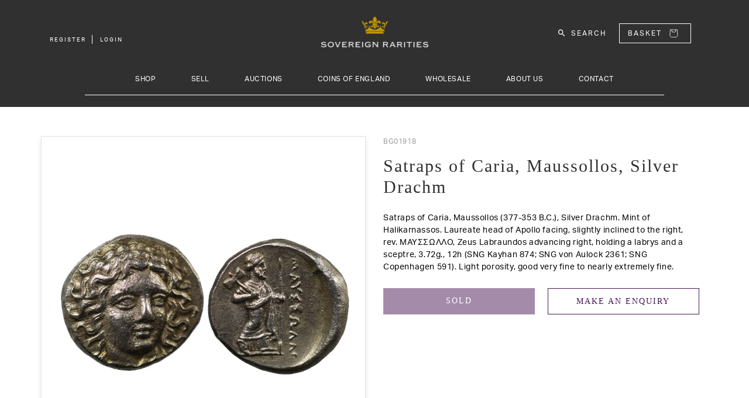

--- FILE ---
content_type: text/html; charset=utf-8
request_url: https://www.sovr.co.uk/products/satraps-of-caria-maussollos-silver-drachm-bg01918
body_size: 31263
content:
<!doctype html>
<html class="no-js" lang="en">
  <head>
    <meta charset="utf-8">
    <meta http-equiv="X-UA-Compatible" content="IE=edge">
    <meta name="viewport" content="width=device-width,initial-scale=1">
    <meta name="theme-color" content="">
    <link rel="canonical" href="https://www.sovr.co.uk/products/satraps-of-caria-maussollos-silver-drachm-bg01918">
    <link rel="preconnect" href="https://cdn.shopify.com" crossorigin><link rel="icon" type="image/png" href="//www.sovr.co.uk/cdn/shop/files/favicon_32x32.png?v=1646048125"><link rel="preconnect" href="https://fonts.shopifycdn.com" crossorigin><title>Satraps of Caria, Maussollos, Silver Drachm</title>

    
      <meta name="description" content="Satraps of Caria, Maussollos (377-353 B.C.), Silver Drachm. Mint of Halikarnassos. Laureate head of Apollo facing, slightly inclined to the right, rev. MAYΣΣΩΛΛO, Zeus Labraundos advancing right, holding a labrys and a sceptre, 3.72g., 12h (SNG Kayhan 874; SNG von Aulock 2361; SNG Copenhagen 591). Light porosity, good ">
    
    
    <meta name="keywords" content="Sovereign, Rarities, Sov, Sovereign Rarities, Coins">

    

<meta property="og:site_name" content="Sovereign Rarities Live">
<meta property="og:url" content="https://www.sovr.co.uk/products/satraps-of-caria-maussollos-silver-drachm-bg01918">
<meta property="og:title" content="Satraps of Caria, Maussollos, Silver Drachm">
<meta property="og:type" content="product">
<meta property="og:description" content="Satraps of Caria, Maussollos (377-353 B.C.), Silver Drachm. Mint of Halikarnassos. Laureate head of Apollo facing, slightly inclined to the right, rev. MAYΣΣΩΛΛO, Zeus Labraundos advancing right, holding a labrys and a sceptre, 3.72g., 12h (SNG Kayhan 874; SNG von Aulock 2361; SNG Copenhagen 591). Light porosity, good "><meta property="og:image" content="http://www.sovr.co.uk/cdn/shop/products/BG01918_0.jpg?v=1644041840">
  <meta property="og:image:secure_url" content="https://www.sovr.co.uk/cdn/shop/products/BG01918_0.jpg?v=1644041840">
  <meta property="og:image:width" content="1500">
  <meta property="og:image:height" content="779"><meta property="og:price:amount" content="650.00">
  <meta property="og:price:currency" content="GBP"><meta name="twitter:card" content="summary_large_image">
<meta name="twitter:title" content="Satraps of Caria, Maussollos, Silver Drachm">
<meta name="twitter:description" content="Satraps of Caria, Maussollos (377-353 B.C.), Silver Drachm. Mint of Halikarnassos. Laureate head of Apollo facing, slightly inclined to the right, rev. MAYΣΣΩΛΛO, Zeus Labraundos advancing right, holding a labrys and a sceptre, 3.72g., 12h (SNG Kayhan 874; SNG von Aulock 2361; SNG Copenhagen 591). Light porosity, good ">


    <script src="//www.sovr.co.uk/cdn/shop/t/2/assets/global.js?v=161567614324728653621643819686" defer="defer"></script>
    <script>window.performance && window.performance.mark && window.performance.mark('shopify.content_for_header.start');</script><meta name="google-site-verification" content="ppaj9mjiyNaH93xFXtaQqKLl42dwykLc2fPHlvUqljk">
<meta id="shopify-digital-wallet" name="shopify-digital-wallet" content="/62553653473/digital_wallets/dialog">
<link rel="alternate" type="application/json+oembed" href="https://www.sovr.co.uk/products/satraps-of-caria-maussollos-silver-drachm-bg01918.oembed">
<script async="async" src="/checkouts/internal/preloads.js?locale=en-GB"></script>
<script id="shopify-features" type="application/json">{"accessToken":"2b5d1e5b35b468868641e4bc7332d43f","betas":["rich-media-storefront-analytics"],"domain":"www.sovr.co.uk","predictiveSearch":true,"shopId":62553653473,"locale":"en"}</script>
<script>var Shopify = Shopify || {};
Shopify.shop = "sovereign-rarities-live.myshopify.com";
Shopify.locale = "en";
Shopify.currency = {"active":"GBP","rate":"1.0"};
Shopify.country = "GB";
Shopify.theme = {"name":"Sovereign Live Theme","id":130561802465,"schema_name":"Dawn","schema_version":"2.4.0","theme_store_id":null,"role":"main"};
Shopify.theme.handle = "null";
Shopify.theme.style = {"id":null,"handle":null};
Shopify.cdnHost = "www.sovr.co.uk/cdn";
Shopify.routes = Shopify.routes || {};
Shopify.routes.root = "/";</script>
<script type="module">!function(o){(o.Shopify=o.Shopify||{}).modules=!0}(window);</script>
<script>!function(o){function n(){var o=[];function n(){o.push(Array.prototype.slice.apply(arguments))}return n.q=o,n}var t=o.Shopify=o.Shopify||{};t.loadFeatures=n(),t.autoloadFeatures=n()}(window);</script>
<script id="shop-js-analytics" type="application/json">{"pageType":"product"}</script>
<script defer="defer" async type="module" src="//www.sovr.co.uk/cdn/shopifycloud/shop-js/modules/v2/client.init-shop-cart-sync_IZsNAliE.en.esm.js"></script>
<script defer="defer" async type="module" src="//www.sovr.co.uk/cdn/shopifycloud/shop-js/modules/v2/chunk.common_0OUaOowp.esm.js"></script>
<script type="module">
  await import("//www.sovr.co.uk/cdn/shopifycloud/shop-js/modules/v2/client.init-shop-cart-sync_IZsNAliE.en.esm.js");
await import("//www.sovr.co.uk/cdn/shopifycloud/shop-js/modules/v2/chunk.common_0OUaOowp.esm.js");

  window.Shopify.SignInWithShop?.initShopCartSync?.({"fedCMEnabled":true,"windoidEnabled":true});

</script>
<script>(function() {
  var isLoaded = false;
  function asyncLoad() {
    if (isLoaded) return;
    isLoaded = true;
    var urls = ["\/\/cdn.shopify.com\/s\/files\/1\/0257\/0108\/9360\/t\/85\/assets\/usf-license.js?shop=sovereign-rarities-live.myshopify.com","\/\/cdn.shopify.com\/proxy\/57f1fcb8bb1188793dc92120bf103ba02ad4c03899889b6e0b79087a271035b3\/pdfflipbook.com\/script\/shopify\/?shop=sovereign-rarities-live.myshopify.com\u0026sp-cache-control=cHVibGljLCBtYXgtYWdlPTkwMA"];
    for (var i = 0; i < urls.length; i++) {
      var s = document.createElement('script');
      s.type = 'text/javascript';
      s.async = true;
      s.src = urls[i];
      var x = document.getElementsByTagName('script')[0];
      x.parentNode.insertBefore(s, x);
    }
  };
  if(window.attachEvent) {
    window.attachEvent('onload', asyncLoad);
  } else {
    window.addEventListener('load', asyncLoad, false);
  }
})();</script>
<script id="__st">var __st={"a":62553653473,"offset":0,"reqid":"09c14b51-d612-4852-aef2-3b6b50088e36-1768383976","pageurl":"www.sovr.co.uk\/products\/satraps-of-caria-maussollos-silver-drachm-bg01918","u":"6f81de458bab","p":"product","rtyp":"product","rid":7551995576545};</script>
<script>window.ShopifyPaypalV4VisibilityTracking = true;</script>
<script id="captcha-bootstrap">!function(){'use strict';const t='contact',e='account',n='new_comment',o=[[t,t],['blogs',n],['comments',n],[t,'customer']],c=[[e,'customer_login'],[e,'guest_login'],[e,'recover_customer_password'],[e,'create_customer']],r=t=>t.map((([t,e])=>`form[action*='/${t}']:not([data-nocaptcha='true']) input[name='form_type'][value='${e}']`)).join(','),a=t=>()=>t?[...document.querySelectorAll(t)].map((t=>t.form)):[];function s(){const t=[...o],e=r(t);return a(e)}const i='password',u='form_key',d=['recaptcha-v3-token','g-recaptcha-response','h-captcha-response',i],f=()=>{try{return window.sessionStorage}catch{return}},m='__shopify_v',_=t=>t.elements[u];function p(t,e,n=!1){try{const o=window.sessionStorage,c=JSON.parse(o.getItem(e)),{data:r}=function(t){const{data:e,action:n}=t;return t[m]||n?{data:e,action:n}:{data:t,action:n}}(c);for(const[e,n]of Object.entries(r))t.elements[e]&&(t.elements[e].value=n);n&&o.removeItem(e)}catch(o){console.error('form repopulation failed',{error:o})}}const l='form_type',E='cptcha';function T(t){t.dataset[E]=!0}const w=window,h=w.document,L='Shopify',v='ce_forms',y='captcha';let A=!1;((t,e)=>{const n=(g='f06e6c50-85a8-45c8-87d0-21a2b65856fe',I='https://cdn.shopify.com/shopifycloud/storefront-forms-hcaptcha/ce_storefront_forms_captcha_hcaptcha.v1.5.2.iife.js',D={infoText:'Protected by hCaptcha',privacyText:'Privacy',termsText:'Terms'},(t,e,n)=>{const o=w[L][v],c=o.bindForm;if(c)return c(t,g,e,D).then(n);var r;o.q.push([[t,g,e,D],n]),r=I,A||(h.body.append(Object.assign(h.createElement('script'),{id:'captcha-provider',async:!0,src:r})),A=!0)});var g,I,D;w[L]=w[L]||{},w[L][v]=w[L][v]||{},w[L][v].q=[],w[L][y]=w[L][y]||{},w[L][y].protect=function(t,e){n(t,void 0,e),T(t)},Object.freeze(w[L][y]),function(t,e,n,w,h,L){const[v,y,A,g]=function(t,e,n){const i=e?o:[],u=t?c:[],d=[...i,...u],f=r(d),m=r(i),_=r(d.filter((([t,e])=>n.includes(e))));return[a(f),a(m),a(_),s()]}(w,h,L),I=t=>{const e=t.target;return e instanceof HTMLFormElement?e:e&&e.form},D=t=>v().includes(t);t.addEventListener('submit',(t=>{const e=I(t);if(!e)return;const n=D(e)&&!e.dataset.hcaptchaBound&&!e.dataset.recaptchaBound,o=_(e),c=g().includes(e)&&(!o||!o.value);(n||c)&&t.preventDefault(),c&&!n&&(function(t){try{if(!f())return;!function(t){const e=f();if(!e)return;const n=_(t);if(!n)return;const o=n.value;o&&e.removeItem(o)}(t);const e=Array.from(Array(32),(()=>Math.random().toString(36)[2])).join('');!function(t,e){_(t)||t.append(Object.assign(document.createElement('input'),{type:'hidden',name:u})),t.elements[u].value=e}(t,e),function(t,e){const n=f();if(!n)return;const o=[...t.querySelectorAll(`input[type='${i}']`)].map((({name:t})=>t)),c=[...d,...o],r={};for(const[a,s]of new FormData(t).entries())c.includes(a)||(r[a]=s);n.setItem(e,JSON.stringify({[m]:1,action:t.action,data:r}))}(t,e)}catch(e){console.error('failed to persist form',e)}}(e),e.submit())}));const S=(t,e)=>{t&&!t.dataset[E]&&(n(t,e.some((e=>e===t))),T(t))};for(const o of['focusin','change'])t.addEventListener(o,(t=>{const e=I(t);D(e)&&S(e,y())}));const B=e.get('form_key'),M=e.get(l),P=B&&M;t.addEventListener('DOMContentLoaded',(()=>{const t=y();if(P)for(const e of t)e.elements[l].value===M&&p(e,B);[...new Set([...A(),...v().filter((t=>'true'===t.dataset.shopifyCaptcha))])].forEach((e=>S(e,t)))}))}(h,new URLSearchParams(w.location.search),n,t,e,['guest_login'])})(!0,!0)}();</script>
<script integrity="sha256-4kQ18oKyAcykRKYeNunJcIwy7WH5gtpwJnB7kiuLZ1E=" data-source-attribution="shopify.loadfeatures" defer="defer" src="//www.sovr.co.uk/cdn/shopifycloud/storefront/assets/storefront/load_feature-a0a9edcb.js" crossorigin="anonymous"></script>
<script data-source-attribution="shopify.dynamic_checkout.dynamic.init">var Shopify=Shopify||{};Shopify.PaymentButton=Shopify.PaymentButton||{isStorefrontPortableWallets:!0,init:function(){window.Shopify.PaymentButton.init=function(){};var t=document.createElement("script");t.src="https://www.sovr.co.uk/cdn/shopifycloud/portable-wallets/latest/portable-wallets.en.js",t.type="module",document.head.appendChild(t)}};
</script>
<script data-source-attribution="shopify.dynamic_checkout.buyer_consent">
  function portableWalletsHideBuyerConsent(e){var t=document.getElementById("shopify-buyer-consent"),n=document.getElementById("shopify-subscription-policy-button");t&&n&&(t.classList.add("hidden"),t.setAttribute("aria-hidden","true"),n.removeEventListener("click",e))}function portableWalletsShowBuyerConsent(e){var t=document.getElementById("shopify-buyer-consent"),n=document.getElementById("shopify-subscription-policy-button");t&&n&&(t.classList.remove("hidden"),t.removeAttribute("aria-hidden"),n.addEventListener("click",e))}window.Shopify?.PaymentButton&&(window.Shopify.PaymentButton.hideBuyerConsent=portableWalletsHideBuyerConsent,window.Shopify.PaymentButton.showBuyerConsent=portableWalletsShowBuyerConsent);
</script>
<script>
  function portableWalletsCleanup(e){e&&e.src&&console.error("Failed to load portable wallets script "+e.src);var t=document.querySelectorAll("shopify-accelerated-checkout .shopify-payment-button__skeleton, shopify-accelerated-checkout-cart .wallet-cart-button__skeleton"),e=document.getElementById("shopify-buyer-consent");for(let e=0;e<t.length;e++)t[e].remove();e&&e.remove()}function portableWalletsNotLoadedAsModule(e){e instanceof ErrorEvent&&"string"==typeof e.message&&e.message.includes("import.meta")&&"string"==typeof e.filename&&e.filename.includes("portable-wallets")&&(window.removeEventListener("error",portableWalletsNotLoadedAsModule),window.Shopify.PaymentButton.failedToLoad=e,"loading"===document.readyState?document.addEventListener("DOMContentLoaded",window.Shopify.PaymentButton.init):window.Shopify.PaymentButton.init())}window.addEventListener("error",portableWalletsNotLoadedAsModule);
</script>

<script type="module" src="https://www.sovr.co.uk/cdn/shopifycloud/portable-wallets/latest/portable-wallets.en.js" onError="portableWalletsCleanup(this)" crossorigin="anonymous"></script>
<script nomodule>
  document.addEventListener("DOMContentLoaded", portableWalletsCleanup);
</script>

<script id='scb4127' type='text/javascript' async='' src='https://www.sovr.co.uk/cdn/shopifycloud/privacy-banner/storefront-banner.js'></script><link id="shopify-accelerated-checkout-styles" rel="stylesheet" media="screen" href="https://www.sovr.co.uk/cdn/shopifycloud/portable-wallets/latest/accelerated-checkout-backwards-compat.css" crossorigin="anonymous">
<style id="shopify-accelerated-checkout-cart">
        #shopify-buyer-consent {
  margin-top: 1em;
  display: inline-block;
  width: 100%;
}

#shopify-buyer-consent.hidden {
  display: none;
}

#shopify-subscription-policy-button {
  background: none;
  border: none;
  padding: 0;
  text-decoration: underline;
  font-size: inherit;
  cursor: pointer;
}

#shopify-subscription-policy-button::before {
  box-shadow: none;
}

      </style>
<script id="sections-script" data-sections="main-product,product-recommendations,sov-header,sov-footer" defer="defer" src="//www.sovr.co.uk/cdn/shop/t/2/compiled_assets/scripts.js?2964"></script>
<script>window.performance && window.performance.mark && window.performance.mark('shopify.content_for_header.end');</script>
<script>window._usfTheme={
    id:130561802465,
    name:"Dawn",
    version:"2.4.0",
    vendor:"Shopify",
    applied:1,
    assetUrl:"//www.sovr.co.uk/cdn/shop/t/2/assets/usf-boot.js?v=49895735710062354711657729661"
};
window._usfCustomerTags = null;
window._usfCollectionId = null;
window._usfCollectionDefaultSort = null;
window.usf = { settings: {"online":1,"version":"1.0.2.4112","shop":"sovereign-rarities-live.myshopify.com","siteId":"a77e7715-e207-43d3-a2e0-51c411aede03","resUrl":"//cdn.shopify.com/s/files/1/0257/0108/9360/t/85/assets/","analyticsApiUrl":"https://svc-1000-analytics-usf.hotyon.com/set","searchSvcUrl":"https://svc-1000-usf.hotyon.com/","enabledPlugins":["preview-usf"],"showGotoTop":1,"mobileBreakpoint":767,"decimals":2,"decimalDisplay":".","thousandSeparator":",","currency":"GBP","priceLongFormat":"£{0} GBP","priceFormat":"£{0}","plugins":{},"revision":32977954,"filters":{},"instantSearch":{"searchBoxSelector":"input[name=q]","numOfSuggestions":6,"numOfProductMatches":6,"numOfCollections":4,"numOfPages":4},"search":{"online":1,"sortFields":["title","-title","price","-price","metafield:products.year","-metafield:products.year","metafield:products.islamic_year","-metafield:products.islamic_year"],"searchResultsUrl":"/pages/search-results","more":"more","itemsPerPage":39,"imageSizeType":"fixed","imageSize":"600,350","showSearchInputOnSearchPage":1,"showVendor":1,"canChangeUrl":1},"collections":{"online":1,"collectionsPageUrl":"/pages/collections"},"filterNavigation":{"showFilterArea":1,"showSingle":1,"showProductCount":1},"translation_en":{"search":"Search","latestSearches":"Latest searches","popularSearches":"Popular searches","viewAllResultsFor":"view all results for <span class=\"usf-highlight\">{0}</span>","viewAllResults":"view all results","noMatchesFoundFor":"No matches found for \"<b>{0}</b>\". Please try again with a different term.","productSearchResultWithTermSummary":"<b>{0}</b> results for '<b>{1}</b>'","productSearchResultSummary":"<b>{0}</b> products","productSearchNoResults":"<h2>No matching for '<b>{0}</b>'.</h2><p>But don't give up – check the filters, spelling or try less specific search terms.</p>","productSearchNoResultsEmptyTerm":"<h2>No results found.</h2><p>But don't give up – check the filters or try less specific terms.</p>","clearAll":"Clear all","clear":"Clear","clearAllFilters":"Clear all filters","clearFiltersBy":"Clear filters by {0}","filterBy":"Filter by {0}","sort":"Sort","sortBy_r":"Relevance","sortBy_title":"Title: A-Z","sortBy_-title":"Title: Z-A","sortBy_date":"Date: Old to New","sortBy_-date":"Date: New to Old","sortBy_price":"Price: Low to High","sortBy_-price":"Price: High to Low","sortBy_-discount":"Discount: High to Low","sortBy_bestselling":"Best selling","sortBy_-available":"Inventory: High to Low","sortBy_producttype":"Product Type: A-Z","sortBy_-producttype":"Product Type: Z-A","filters":"Filters","filterOptions":"Filter options","clearFilterOptions":"Clear all filter options","youHaveViewed":"You've viewed {0} of {1} products","loadMore":"Load more","loadPrev":"Load previous","productMatches":"Product matches","trending":"Trending","didYouMean":"Sorry, nothing found for '<b>{0}</b>'. Did you mean '<b>{1}</b>'?","searchSuggestions":"Search suggestions","quantity":"Quantity","selectedVariantNotAvailable":"The selected variant is not available.","addToCart":"Add to cart","seeFullDetails":"See full details","chooseOptions":"Choose options","quickView":"Quick view","sale":"Sale","save":"Save","soldOut":"Sold out","viewItems":"View items","more":"More","all":"All","prevPage":"Previous page","gotoPage":"Go to page {0}","nextPage":"Next page","from":"From","collections":"Collections","pages":"Pages","sortBy_metafield:products.denomination":"products.denomination: A-Z","sortBy_-metafield:products.denomination":"products.denomination: Z-A","sortBy_metafield:products.metal":"products.metal: A-Z","sortBy_-metafield:products.metal":"products.metal: Z-A","sortBy_metafield:products.category":"products.category: A-Z","sortBy_-metafield:products.category":"products.category: Z-A","sortBy_metafield:products.sub_category1_desc":"products.sub_category1_desc: A-Z","sortBy_-metafield:products.sub_category1_desc":"products.sub_category1_desc: Z-A","sortBy_metafield:products.sub_category2_desc":"products.sub_category2_desc: A-Z","sortBy_-metafield:products.sub_category2_desc":"products.sub_category2_desc: Z-A","sortBy_metafield:products.sub_category3_desc":"products.sub_category3_desc: A-Z","sortBy_-metafield:products.sub_category3_desc":"products.sub_category3_desc: Z-A","sortBy_metafield:products.slab":"products.slab: A-Z","sortBy_-metafield:products.slab":"products.slab: Z-A","sortBy_metafield:products.monarch":"products.monarch: A-Z","sortBy_-metafield:products.monarch":"products.monarch: Z-A","sortBy_metafield:products.year":"Year - Earliest to Latest","sortBy_-metafield:products.year":"Year - Latest to Earliest","sortBy_metafield:products.islamic_year":"Islamic Year - Earliest to Latest","sortBy_-metafield:products.islamic_year":"Islamic Year - Latest to Earliest","sortBy_metafield:products.stock_number":"products.stock_number: A-Z","sortBy_-metafield:products.stock_number":"products.stock_number: Z-A"}} };</script>
<script src="//www.sovr.co.uk/cdn/shop/t/2/assets/usf-boot.js?v=49895735710062354711657729661" async></script>


    <style data-shopify>
      @font-face {
  font-family: Assistant;
  font-weight: 400;
  font-style: normal;
  font-display: swap;
  src: url("//www.sovr.co.uk/cdn/fonts/assistant/assistant_n4.9120912a469cad1cc292572851508ca49d12e768.woff2") format("woff2"),
       url("//www.sovr.co.uk/cdn/fonts/assistant/assistant_n4.6e9875ce64e0fefcd3f4446b7ec9036b3ddd2985.woff") format("woff");
}

      @font-face {
  font-family: Assistant;
  font-weight: 700;
  font-style: normal;
  font-display: swap;
  src: url("//www.sovr.co.uk/cdn/fonts/assistant/assistant_n7.bf44452348ec8b8efa3aa3068825305886b1c83c.woff2") format("woff2"),
       url("//www.sovr.co.uk/cdn/fonts/assistant/assistant_n7.0c887fee83f6b3bda822f1150b912c72da0f7b64.woff") format("woff");
}

      
      
      @font-face {
  font-family: Assistant;
  font-weight: 400;
  font-style: normal;
  font-display: swap;
  src: url("//www.sovr.co.uk/cdn/fonts/assistant/assistant_n4.9120912a469cad1cc292572851508ca49d12e768.woff2") format("woff2"),
       url("//www.sovr.co.uk/cdn/fonts/assistant/assistant_n4.6e9875ce64e0fefcd3f4446b7ec9036b3ddd2985.woff") format("woff");
}


      :root {
        --font-body-family: Assistant, sans-serif;
        --font-body-style: normal;
        --font-body-weight: 400;

        --font-heading-family: Assistant, sans-serif;
        --font-heading-style: normal;
        --font-heading-weight: 400;

        --font-body-scale: 1.0;
        --font-heading-scale: 1.0;

        --color-base-text: 18, 18, 18;
        --color-base-background-1: 255, 255, 255;
        --color-base-background-2: 243, 243, 243;
        --color-base-solid-button-labels: 255, 255, 255;
        --color-base-outline-button-labels: 18, 18, 18;
        --color-base-accent-1: 18, 18, 18;
        --color-base-accent-2: 51, 79, 180;
        --payment-terms-background-color: #ffffff;

        --gradient-base-background-1: #ffffff;
        --gradient-base-background-2: #f3f3f3;
        --gradient-base-accent-1: #121212;
        --gradient-base-accent-2: #334fb4;

        --page-width: 160rem;
        --page-width-margin: 2rem;
      }

      *,
      *::before,
      *::after {
        box-sizing: inherit;
      }

      html {
        box-sizing: border-box;
        font-size: calc(var(--font-body-scale) * 62.5%);
        height: 100%;
      }

      body {
        display: grid;
        grid-template-rows: auto auto 1fr auto;
        grid-template-columns: 100%;
        min-height: 100%;
        margin: 0;
        font-size: 1.5rem;
        letter-spacing: 0.06rem;
        line-height: calc(1 + 0.8 / var(--font-body-scale));
        font-family: var(--font-body-family);
        font-style: var(--font-body-style);
        font-weight: var(--font-body-weight);
      }

      @media screen and (min-width: 750px) {
        body {
          font-size: 1.6rem;
        }
      }
    </style>

    <link href="//www.sovr.co.uk/cdn/shop/t/2/assets/base.css?v=119908683342042383791644592774" rel="stylesheet" type="text/css" media="all" />
    
    
  	<link href="//www.sovr.co.uk/cdn/shop/t/2/assets/bootstrap.min.css?v=133990281038071722051643819664" rel="stylesheet" type="text/css" media="all" />
    
    
    <link rel="stylesheet" href="https://use.typekit.net/rcu5gyh.css">
    
    <link rel="stylesheet" href="https://use.typekit.net/rcu5gyh.css">
    
    
  	<link href="//www.sovr.co.uk/cdn/shop/t/2/assets/sov-header.css?v=83214121864594774521667385254" rel="stylesheet" type="text/css" media="all" />
    
    
  	<link href="//www.sovr.co.uk/cdn/shop/t/2/assets/sov-nav.css?v=64109178528303437721697447602" rel="stylesheet" type="text/css" media="all" />
    
    
    <script src="//www.sovr.co.uk/cdn/shop/t/2/assets/jquery-2.2.4.min.js?v=28577836119606976961643819686" type="text/javascript"></script>
    
    
    <script src="//www.sovr.co.uk/cdn/shop/t/2/assets/bootstrap.min.js?v=35278990956240967321643819665" async="async"></script><link rel="preload" as="font" href="//www.sovr.co.uk/cdn/fonts/assistant/assistant_n4.9120912a469cad1cc292572851508ca49d12e768.woff2" type="font/woff2" crossorigin><link rel="preload" as="font" href="//www.sovr.co.uk/cdn/fonts/assistant/assistant_n4.9120912a469cad1cc292572851508ca49d12e768.woff2" type="font/woff2" crossorigin><link rel="stylesheet" href="//www.sovr.co.uk/cdn/shop/t/2/assets/component-predictive-search.css?v=10425135875555615991643819677" media="print" onload="this.media='all'"><script src="https://cdnjs.cloudflare.com/ajax/libs/jquery-cookie/1.4.1/jquery.cookie.min.js" integrity="sha512-3j3VU6WC5rPQB4Ld1jnLV7Kd5xr+cq9avvhwqzbH/taCRNURoeEpoPBK9pDyeukwSxwRPJ8fDgvYXd6SkaZ2TA==" crossorigin="anonymous" referrerpolicy="no-referrer"></script>
    <script>document.documentElement.className = document.documentElement.className.replace('no-js', 'js');</script>
  <link href="https://monorail-edge.shopifysvc.com" rel="dns-prefetch">
<script>(function(){if ("sendBeacon" in navigator && "performance" in window) {try {var session_token_from_headers = performance.getEntriesByType('navigation')[0].serverTiming.find(x => x.name == '_s').description;} catch {var session_token_from_headers = undefined;}var session_cookie_matches = document.cookie.match(/_shopify_s=([^;]*)/);var session_token_from_cookie = session_cookie_matches && session_cookie_matches.length === 2 ? session_cookie_matches[1] : "";var session_token = session_token_from_headers || session_token_from_cookie || "";function handle_abandonment_event(e) {var entries = performance.getEntries().filter(function(entry) {return /monorail-edge.shopifysvc.com/.test(entry.name);});if (!window.abandonment_tracked && entries.length === 0) {window.abandonment_tracked = true;var currentMs = Date.now();var navigation_start = performance.timing.navigationStart;var payload = {shop_id: 62553653473,url: window.location.href,navigation_start,duration: currentMs - navigation_start,session_token,page_type: "product"};window.navigator.sendBeacon("https://monorail-edge.shopifysvc.com/v1/produce", JSON.stringify({schema_id: "online_store_buyer_site_abandonment/1.1",payload: payload,metadata: {event_created_at_ms: currentMs,event_sent_at_ms: currentMs}}));}}window.addEventListener('pagehide', handle_abandonment_event);}}());</script>
<script id="web-pixels-manager-setup">(function e(e,d,r,n,o){if(void 0===o&&(o={}),!Boolean(null===(a=null===(i=window.Shopify)||void 0===i?void 0:i.analytics)||void 0===a?void 0:a.replayQueue)){var i,a;window.Shopify=window.Shopify||{};var t=window.Shopify;t.analytics=t.analytics||{};var s=t.analytics;s.replayQueue=[],s.publish=function(e,d,r){return s.replayQueue.push([e,d,r]),!0};try{self.performance.mark("wpm:start")}catch(e){}var l=function(){var e={modern:/Edge?\/(1{2}[4-9]|1[2-9]\d|[2-9]\d{2}|\d{4,})\.\d+(\.\d+|)|Firefox\/(1{2}[4-9]|1[2-9]\d|[2-9]\d{2}|\d{4,})\.\d+(\.\d+|)|Chrom(ium|e)\/(9{2}|\d{3,})\.\d+(\.\d+|)|(Maci|X1{2}).+ Version\/(15\.\d+|(1[6-9]|[2-9]\d|\d{3,})\.\d+)([,.]\d+|)( \(\w+\)|)( Mobile\/\w+|) Safari\/|Chrome.+OPR\/(9{2}|\d{3,})\.\d+\.\d+|(CPU[ +]OS|iPhone[ +]OS|CPU[ +]iPhone|CPU IPhone OS|CPU iPad OS)[ +]+(15[._]\d+|(1[6-9]|[2-9]\d|\d{3,})[._]\d+)([._]\d+|)|Android:?[ /-](13[3-9]|1[4-9]\d|[2-9]\d{2}|\d{4,})(\.\d+|)(\.\d+|)|Android.+Firefox\/(13[5-9]|1[4-9]\d|[2-9]\d{2}|\d{4,})\.\d+(\.\d+|)|Android.+Chrom(ium|e)\/(13[3-9]|1[4-9]\d|[2-9]\d{2}|\d{4,})\.\d+(\.\d+|)|SamsungBrowser\/([2-9]\d|\d{3,})\.\d+/,legacy:/Edge?\/(1[6-9]|[2-9]\d|\d{3,})\.\d+(\.\d+|)|Firefox\/(5[4-9]|[6-9]\d|\d{3,})\.\d+(\.\d+|)|Chrom(ium|e)\/(5[1-9]|[6-9]\d|\d{3,})\.\d+(\.\d+|)([\d.]+$|.*Safari\/(?![\d.]+ Edge\/[\d.]+$))|(Maci|X1{2}).+ Version\/(10\.\d+|(1[1-9]|[2-9]\d|\d{3,})\.\d+)([,.]\d+|)( \(\w+\)|)( Mobile\/\w+|) Safari\/|Chrome.+OPR\/(3[89]|[4-9]\d|\d{3,})\.\d+\.\d+|(CPU[ +]OS|iPhone[ +]OS|CPU[ +]iPhone|CPU IPhone OS|CPU iPad OS)[ +]+(10[._]\d+|(1[1-9]|[2-9]\d|\d{3,})[._]\d+)([._]\d+|)|Android:?[ /-](13[3-9]|1[4-9]\d|[2-9]\d{2}|\d{4,})(\.\d+|)(\.\d+|)|Mobile Safari.+OPR\/([89]\d|\d{3,})\.\d+\.\d+|Android.+Firefox\/(13[5-9]|1[4-9]\d|[2-9]\d{2}|\d{4,})\.\d+(\.\d+|)|Android.+Chrom(ium|e)\/(13[3-9]|1[4-9]\d|[2-9]\d{2}|\d{4,})\.\d+(\.\d+|)|Android.+(UC? ?Browser|UCWEB|U3)[ /]?(15\.([5-9]|\d{2,})|(1[6-9]|[2-9]\d|\d{3,})\.\d+)\.\d+|SamsungBrowser\/(5\.\d+|([6-9]|\d{2,})\.\d+)|Android.+MQ{2}Browser\/(14(\.(9|\d{2,})|)|(1[5-9]|[2-9]\d|\d{3,})(\.\d+|))(\.\d+|)|K[Aa][Ii]OS\/(3\.\d+|([4-9]|\d{2,})\.\d+)(\.\d+|)/},d=e.modern,r=e.legacy,n=navigator.userAgent;return n.match(d)?"modern":n.match(r)?"legacy":"unknown"}(),u="modern"===l?"modern":"legacy",c=(null!=n?n:{modern:"",legacy:""})[u],f=function(e){return[e.baseUrl,"/wpm","/b",e.hashVersion,"modern"===e.buildTarget?"m":"l",".js"].join("")}({baseUrl:d,hashVersion:r,buildTarget:u}),m=function(e){var d=e.version,r=e.bundleTarget,n=e.surface,o=e.pageUrl,i=e.monorailEndpoint;return{emit:function(e){var a=e.status,t=e.errorMsg,s=(new Date).getTime(),l=JSON.stringify({metadata:{event_sent_at_ms:s},events:[{schema_id:"web_pixels_manager_load/3.1",payload:{version:d,bundle_target:r,page_url:o,status:a,surface:n,error_msg:t},metadata:{event_created_at_ms:s}}]});if(!i)return console&&console.warn&&console.warn("[Web Pixels Manager] No Monorail endpoint provided, skipping logging."),!1;try{return self.navigator.sendBeacon.bind(self.navigator)(i,l)}catch(e){}var u=new XMLHttpRequest;try{return u.open("POST",i,!0),u.setRequestHeader("Content-Type","text/plain"),u.send(l),!0}catch(e){return console&&console.warn&&console.warn("[Web Pixels Manager] Got an unhandled error while logging to Monorail."),!1}}}}({version:r,bundleTarget:l,surface:e.surface,pageUrl:self.location.href,monorailEndpoint:e.monorailEndpoint});try{o.browserTarget=l,function(e){var d=e.src,r=e.async,n=void 0===r||r,o=e.onload,i=e.onerror,a=e.sri,t=e.scriptDataAttributes,s=void 0===t?{}:t,l=document.createElement("script"),u=document.querySelector("head"),c=document.querySelector("body");if(l.async=n,l.src=d,a&&(l.integrity=a,l.crossOrigin="anonymous"),s)for(var f in s)if(Object.prototype.hasOwnProperty.call(s,f))try{l.dataset[f]=s[f]}catch(e){}if(o&&l.addEventListener("load",o),i&&l.addEventListener("error",i),u)u.appendChild(l);else{if(!c)throw new Error("Did not find a head or body element to append the script");c.appendChild(l)}}({src:f,async:!0,onload:function(){if(!function(){var e,d;return Boolean(null===(d=null===(e=window.Shopify)||void 0===e?void 0:e.analytics)||void 0===d?void 0:d.initialized)}()){var d=window.webPixelsManager.init(e)||void 0;if(d){var r=window.Shopify.analytics;r.replayQueue.forEach((function(e){var r=e[0],n=e[1],o=e[2];d.publishCustomEvent(r,n,o)})),r.replayQueue=[],r.publish=d.publishCustomEvent,r.visitor=d.visitor,r.initialized=!0}}},onerror:function(){return m.emit({status:"failed",errorMsg:"".concat(f," has failed to load")})},sri:function(e){var d=/^sha384-[A-Za-z0-9+/=]+$/;return"string"==typeof e&&d.test(e)}(c)?c:"",scriptDataAttributes:o}),m.emit({status:"loading"})}catch(e){m.emit({status:"failed",errorMsg:(null==e?void 0:e.message)||"Unknown error"})}}})({shopId: 62553653473,storefrontBaseUrl: "https://www.sovr.co.uk",extensionsBaseUrl: "https://extensions.shopifycdn.com/cdn/shopifycloud/web-pixels-manager",monorailEndpoint: "https://monorail-edge.shopifysvc.com/unstable/produce_batch",surface: "storefront-renderer",enabledBetaFlags: ["2dca8a86","a0d5f9d2"],webPixelsConfigList: [{"id":"1382351234","configuration":"{\"config\":\"{\\\"pixel_id\\\":\\\"G-CPZDBSGVGF\\\",\\\"target_country\\\":\\\"GB\\\",\\\"gtag_events\\\":[{\\\"type\\\":\\\"search\\\",\\\"action_label\\\":\\\"G-CPZDBSGVGF\\\"},{\\\"type\\\":\\\"begin_checkout\\\",\\\"action_label\\\":\\\"G-CPZDBSGVGF\\\"},{\\\"type\\\":\\\"view_item\\\",\\\"action_label\\\":[\\\"G-CPZDBSGVGF\\\",\\\"MC-8KXYGXK5G9\\\"]},{\\\"type\\\":\\\"purchase\\\",\\\"action_label\\\":[\\\"G-CPZDBSGVGF\\\",\\\"MC-8KXYGXK5G9\\\"]},{\\\"type\\\":\\\"page_view\\\",\\\"action_label\\\":[\\\"G-CPZDBSGVGF\\\",\\\"MC-8KXYGXK5G9\\\"]},{\\\"type\\\":\\\"add_payment_info\\\",\\\"action_label\\\":\\\"G-CPZDBSGVGF\\\"},{\\\"type\\\":\\\"add_to_cart\\\",\\\"action_label\\\":\\\"G-CPZDBSGVGF\\\"}],\\\"enable_monitoring_mode\\\":false}\"}","eventPayloadVersion":"v1","runtimeContext":"OPEN","scriptVersion":"b2a88bafab3e21179ed38636efcd8a93","type":"APP","apiClientId":1780363,"privacyPurposes":[],"dataSharingAdjustments":{"protectedCustomerApprovalScopes":["read_customer_address","read_customer_email","read_customer_name","read_customer_personal_data","read_customer_phone"]}},{"id":"shopify-app-pixel","configuration":"{}","eventPayloadVersion":"v1","runtimeContext":"STRICT","scriptVersion":"0450","apiClientId":"shopify-pixel","type":"APP","privacyPurposes":["ANALYTICS","MARKETING"]},{"id":"shopify-custom-pixel","eventPayloadVersion":"v1","runtimeContext":"LAX","scriptVersion":"0450","apiClientId":"shopify-pixel","type":"CUSTOM","privacyPurposes":["ANALYTICS","MARKETING"]}],isMerchantRequest: false,initData: {"shop":{"name":"Sovereign Rarities Live","paymentSettings":{"currencyCode":"GBP"},"myshopifyDomain":"sovereign-rarities-live.myshopify.com","countryCode":"GB","storefrontUrl":"https:\/\/www.sovr.co.uk"},"customer":null,"cart":null,"checkout":null,"productVariants":[{"price":{"amount":650.0,"currencyCode":"GBP"},"product":{"title":"Satraps of Caria, Maussollos, Silver Drachm","vendor":"Sovereign Rarities Live","id":"7551995576545","untranslatedTitle":"Satraps of Caria, Maussollos, Silver Drachm","url":"\/products\/satraps-of-caria-maussollos-silver-drachm-bg01918","type":""},"id":"42400143278305","image":{"src":"\/\/www.sovr.co.uk\/cdn\/shop\/products\/BG01918_0.jpg?v=1644041840"},"sku":"BG01918","title":"Default Title","untranslatedTitle":"Default Title"}],"purchasingCompany":null},},"https://www.sovr.co.uk/cdn","7cecd0b6w90c54c6cpe92089d5m57a67346",{"modern":"","legacy":""},{"shopId":"62553653473","storefrontBaseUrl":"https:\/\/www.sovr.co.uk","extensionBaseUrl":"https:\/\/extensions.shopifycdn.com\/cdn\/shopifycloud\/web-pixels-manager","surface":"storefront-renderer","enabledBetaFlags":"[\"2dca8a86\", \"a0d5f9d2\"]","isMerchantRequest":"false","hashVersion":"7cecd0b6w90c54c6cpe92089d5m57a67346","publish":"custom","events":"[[\"page_viewed\",{}],[\"product_viewed\",{\"productVariant\":{\"price\":{\"amount\":650.0,\"currencyCode\":\"GBP\"},\"product\":{\"title\":\"Satraps of Caria, Maussollos, Silver Drachm\",\"vendor\":\"Sovereign Rarities Live\",\"id\":\"7551995576545\",\"untranslatedTitle\":\"Satraps of Caria, Maussollos, Silver Drachm\",\"url\":\"\/products\/satraps-of-caria-maussollos-silver-drachm-bg01918\",\"type\":\"\"},\"id\":\"42400143278305\",\"image\":{\"src\":\"\/\/www.sovr.co.uk\/cdn\/shop\/products\/BG01918_0.jpg?v=1644041840\"},\"sku\":\"BG01918\",\"title\":\"Default Title\",\"untranslatedTitle\":\"Default Title\"}}]]"});</script><script>
  window.ShopifyAnalytics = window.ShopifyAnalytics || {};
  window.ShopifyAnalytics.meta = window.ShopifyAnalytics.meta || {};
  window.ShopifyAnalytics.meta.currency = 'GBP';
  var meta = {"product":{"id":7551995576545,"gid":"gid:\/\/shopify\/Product\/7551995576545","vendor":"Sovereign Rarities Live","type":"","handle":"satraps-of-caria-maussollos-silver-drachm-bg01918","variants":[{"id":42400143278305,"price":65000,"name":"Satraps of Caria, Maussollos, Silver Drachm","public_title":null,"sku":"BG01918"}],"remote":false},"page":{"pageType":"product","resourceType":"product","resourceId":7551995576545,"requestId":"09c14b51-d612-4852-aef2-3b6b50088e36-1768383976"}};
  for (var attr in meta) {
    window.ShopifyAnalytics.meta[attr] = meta[attr];
  }
</script>
<script class="analytics">
  (function () {
    var customDocumentWrite = function(content) {
      var jquery = null;

      if (window.jQuery) {
        jquery = window.jQuery;
      } else if (window.Checkout && window.Checkout.$) {
        jquery = window.Checkout.$;
      }

      if (jquery) {
        jquery('body').append(content);
      }
    };

    var hasLoggedConversion = function(token) {
      if (token) {
        return document.cookie.indexOf('loggedConversion=' + token) !== -1;
      }
      return false;
    }

    var setCookieIfConversion = function(token) {
      if (token) {
        var twoMonthsFromNow = new Date(Date.now());
        twoMonthsFromNow.setMonth(twoMonthsFromNow.getMonth() + 2);

        document.cookie = 'loggedConversion=' + token + '; expires=' + twoMonthsFromNow;
      }
    }

    var trekkie = window.ShopifyAnalytics.lib = window.trekkie = window.trekkie || [];
    if (trekkie.integrations) {
      return;
    }
    trekkie.methods = [
      'identify',
      'page',
      'ready',
      'track',
      'trackForm',
      'trackLink'
    ];
    trekkie.factory = function(method) {
      return function() {
        var args = Array.prototype.slice.call(arguments);
        args.unshift(method);
        trekkie.push(args);
        return trekkie;
      };
    };
    for (var i = 0; i < trekkie.methods.length; i++) {
      var key = trekkie.methods[i];
      trekkie[key] = trekkie.factory(key);
    }
    trekkie.load = function(config) {
      trekkie.config = config || {};
      trekkie.config.initialDocumentCookie = document.cookie;
      var first = document.getElementsByTagName('script')[0];
      var script = document.createElement('script');
      script.type = 'text/javascript';
      script.onerror = function(e) {
        var scriptFallback = document.createElement('script');
        scriptFallback.type = 'text/javascript';
        scriptFallback.onerror = function(error) {
                var Monorail = {
      produce: function produce(monorailDomain, schemaId, payload) {
        var currentMs = new Date().getTime();
        var event = {
          schema_id: schemaId,
          payload: payload,
          metadata: {
            event_created_at_ms: currentMs,
            event_sent_at_ms: currentMs
          }
        };
        return Monorail.sendRequest("https://" + monorailDomain + "/v1/produce", JSON.stringify(event));
      },
      sendRequest: function sendRequest(endpointUrl, payload) {
        // Try the sendBeacon API
        if (window && window.navigator && typeof window.navigator.sendBeacon === 'function' && typeof window.Blob === 'function' && !Monorail.isIos12()) {
          var blobData = new window.Blob([payload], {
            type: 'text/plain'
          });

          if (window.navigator.sendBeacon(endpointUrl, blobData)) {
            return true;
          } // sendBeacon was not successful

        } // XHR beacon

        var xhr = new XMLHttpRequest();

        try {
          xhr.open('POST', endpointUrl);
          xhr.setRequestHeader('Content-Type', 'text/plain');
          xhr.send(payload);
        } catch (e) {
          console.log(e);
        }

        return false;
      },
      isIos12: function isIos12() {
        return window.navigator.userAgent.lastIndexOf('iPhone; CPU iPhone OS 12_') !== -1 || window.navigator.userAgent.lastIndexOf('iPad; CPU OS 12_') !== -1;
      }
    };
    Monorail.produce('monorail-edge.shopifysvc.com',
      'trekkie_storefront_load_errors/1.1',
      {shop_id: 62553653473,
      theme_id: 130561802465,
      app_name: "storefront",
      context_url: window.location.href,
      source_url: "//www.sovr.co.uk/cdn/s/trekkie.storefront.55c6279c31a6628627b2ba1c5ff367020da294e2.min.js"});

        };
        scriptFallback.async = true;
        scriptFallback.src = '//www.sovr.co.uk/cdn/s/trekkie.storefront.55c6279c31a6628627b2ba1c5ff367020da294e2.min.js';
        first.parentNode.insertBefore(scriptFallback, first);
      };
      script.async = true;
      script.src = '//www.sovr.co.uk/cdn/s/trekkie.storefront.55c6279c31a6628627b2ba1c5ff367020da294e2.min.js';
      first.parentNode.insertBefore(script, first);
    };
    trekkie.load(
      {"Trekkie":{"appName":"storefront","development":false,"defaultAttributes":{"shopId":62553653473,"isMerchantRequest":null,"themeId":130561802465,"themeCityHash":"17012361971951667685","contentLanguage":"en","currency":"GBP","eventMetadataId":"217251be-42b8-4563-8f9c-eaefe1322a25"},"isServerSideCookieWritingEnabled":true,"monorailRegion":"shop_domain","enabledBetaFlags":["65f19447"]},"Session Attribution":{},"S2S":{"facebookCapiEnabled":false,"source":"trekkie-storefront-renderer","apiClientId":580111}}
    );

    var loaded = false;
    trekkie.ready(function() {
      if (loaded) return;
      loaded = true;

      window.ShopifyAnalytics.lib = window.trekkie;

      var originalDocumentWrite = document.write;
      document.write = customDocumentWrite;
      try { window.ShopifyAnalytics.merchantGoogleAnalytics.call(this); } catch(error) {};
      document.write = originalDocumentWrite;

      window.ShopifyAnalytics.lib.page(null,{"pageType":"product","resourceType":"product","resourceId":7551995576545,"requestId":"09c14b51-d612-4852-aef2-3b6b50088e36-1768383976","shopifyEmitted":true});

      var match = window.location.pathname.match(/checkouts\/(.+)\/(thank_you|post_purchase)/)
      var token = match? match[1]: undefined;
      if (!hasLoggedConversion(token)) {
        setCookieIfConversion(token);
        window.ShopifyAnalytics.lib.track("Viewed Product",{"currency":"GBP","variantId":42400143278305,"productId":7551995576545,"productGid":"gid:\/\/shopify\/Product\/7551995576545","name":"Satraps of Caria, Maussollos, Silver Drachm","price":"650.00","sku":"BG01918","brand":"Sovereign Rarities Live","variant":null,"category":"","nonInteraction":true,"remote":false},undefined,undefined,{"shopifyEmitted":true});
      window.ShopifyAnalytics.lib.track("monorail:\/\/trekkie_storefront_viewed_product\/1.1",{"currency":"GBP","variantId":42400143278305,"productId":7551995576545,"productGid":"gid:\/\/shopify\/Product\/7551995576545","name":"Satraps of Caria, Maussollos, Silver Drachm","price":"650.00","sku":"BG01918","brand":"Sovereign Rarities Live","variant":null,"category":"","nonInteraction":true,"remote":false,"referer":"https:\/\/www.sovr.co.uk\/products\/satraps-of-caria-maussollos-silver-drachm-bg01918"});
      }
    });


        var eventsListenerScript = document.createElement('script');
        eventsListenerScript.async = true;
        eventsListenerScript.src = "//www.sovr.co.uk/cdn/shopifycloud/storefront/assets/shop_events_listener-3da45d37.js";
        document.getElementsByTagName('head')[0].appendChild(eventsListenerScript);

})();</script>
  <script>
  if (!window.ga || (window.ga && typeof window.ga !== 'function')) {
    window.ga = function ga() {
      (window.ga.q = window.ga.q || []).push(arguments);
      if (window.Shopify && window.Shopify.analytics && typeof window.Shopify.analytics.publish === 'function') {
        window.Shopify.analytics.publish("ga_stub_called", {}, {sendTo: "google_osp_migration"});
      }
      console.error("Shopify's Google Analytics stub called with:", Array.from(arguments), "\nSee https://help.shopify.com/manual/promoting-marketing/pixels/pixel-migration#google for more information.");
    };
    if (window.Shopify && window.Shopify.analytics && typeof window.Shopify.analytics.publish === 'function') {
      window.Shopify.analytics.publish("ga_stub_initialized", {}, {sendTo: "google_osp_migration"});
    }
  }
</script>
<script
  defer
  src="https://www.sovr.co.uk/cdn/shopifycloud/perf-kit/shopify-perf-kit-3.0.3.min.js"
  data-application="storefront-renderer"
  data-shop-id="62553653473"
  data-render-region="gcp-us-east1"
  data-page-type="product"
  data-theme-instance-id="130561802465"
  data-theme-name="Dawn"
  data-theme-version="2.4.0"
  data-monorail-region="shop_domain"
  data-resource-timing-sampling-rate="10"
  data-shs="true"
  data-shs-beacon="true"
  data-shs-export-with-fetch="true"
  data-shs-logs-sample-rate="1"
  data-shs-beacon-endpoint="https://www.sovr.co.uk/api/collect"
></script>
</head>

  <body class="gradient product--wrapper">
    <a class="skip-to-content-link button visually-hidden" href="#MainContent">
      Skip to content
    </a>

    <div id="shopify-section-sov-header" class="shopify-section"><link rel="stylesheet" href="//www.sovr.co.uk/cdn/shop/t/2/assets/component-list-menu.css?v=161614383810958508431643819672" media="print" onload="this.media='all'">
<link rel="stylesheet" href="//www.sovr.co.uk/cdn/shop/t/2/assets/component-search.css?v=128662198121899399791643819680" media="print" onload="this.media='all'">
<link rel="stylesheet" href="//www.sovr.co.uk/cdn/shop/t/2/assets/component-menu-drawer.css?v=25441607779389632351643819675" media="print" onload="this.media='all'">
<link rel="stylesheet" href="//www.sovr.co.uk/cdn/shop/t/2/assets/component-cart-notification.css?v=153893152319086062951643819669" media="print" onload="this.media='all'">
<link rel="stylesheet" href="//www.sovr.co.uk/cdn/shop/t/2/assets/component-cart-items.css?v=157471800145148034221643819669" media="print" onload="this.media='all'"><link rel="stylesheet" href="//www.sovr.co.uk/cdn/shop/t/2/assets/component-price.css?v=5328827735059554991643819678" media="print" onload="this.media='all'">
  <link rel="stylesheet" href="//www.sovr.co.uk/cdn/shop/t/2/assets/component-loading-overlay.css?v=167310470843593579841643819674" media="print" onload="this.media='all'"><noscript><link href="//www.sovr.co.uk/cdn/shop/t/2/assets/component-list-menu.css?v=161614383810958508431643819672" rel="stylesheet" type="text/css" media="all" /></noscript>
<noscript><link href="//www.sovr.co.uk/cdn/shop/t/2/assets/component-search.css?v=128662198121899399791643819680" rel="stylesheet" type="text/css" media="all" /></noscript>
<noscript><link href="//www.sovr.co.uk/cdn/shop/t/2/assets/component-menu-drawer.css?v=25441607779389632351643819675" rel="stylesheet" type="text/css" media="all" /></noscript>
<noscript><link href="//www.sovr.co.uk/cdn/shop/t/2/assets/component-cart-notification.css?v=153893152319086062951643819669" rel="stylesheet" type="text/css" media="all" /></noscript>
<noscript><link href="//www.sovr.co.uk/cdn/shop/t/2/assets/component-cart-items.css?v=157471800145148034221643819669" rel="stylesheet" type="text/css" media="all" /></noscript>

<style>
  header-drawer {
    justify-self: start;
    margin-left: -1.2rem;
  }

  @media screen and (min-width: 990px) {
    header-drawer {
      display: none;
    }
  }

  .menu-drawer-container {
    display: flex;
  }

  .list-menu {
    list-style: none;
    padding: 0;
    margin: 0;
  }

  .list-menu--inline {
    display: inline-flex;
    flex-wrap: wrap;
  }

  summary.list-menu__item {
    padding-right: 2.7rem;
  }

  .list-menu__item {
    display: flex;
    align-items: center;
    line-height: calc(1 + 0.3 / var(--font-body-scale));
  }

  .list-menu__item--link {
    text-decoration: none;
    padding-bottom: 1rem;
    padding-top: 1rem;
    line-height: calc(1 + 0.8 / var(--font-body-scale));
  }
  
  .desktop--only {
  	  display: none;      
  }
  
  @media screen and (min-width: 1025px) {
  	.desktop--only {
    	display: block;      
    }
  }

  @media screen and (min-width: 750px) {
    .list-menu__item--link {
      padding-bottom: 0.5rem;
      padding-top: 0.5rem;
    }
  }
</style>

<script src="//www.sovr.co.uk/cdn/shop/t/2/assets/details-disclosure.js?v=118626640824924522881643819683" defer="defer"></script>
<script src="//www.sovr.co.uk/cdn/shop/t/2/assets/details-modal.js?v=4511761896672669691643819684" defer="defer"></script>
<script src="//www.sovr.co.uk/cdn/shop/t/2/assets/cart-notification.js?v=18770815536247936311643819666" defer="defer"></script>



<div class="outer--header__wrapper  sticky-header">
  	<header class="header--top-center">
      	<div class="container">
      		<div class="row top--block">
      			<div class="col-lg-3 desktop--only">
      				<div class="user--account__wrapper">
                      	
                      	<a href="/account/register" class="border_right" title="Register">Register</a>
      					<a href="/account/login" class="padding-link" title="Login">Login</a>
                      	
      				</div>
      			</div>
      			<div class="col-lg-6 justify-content-center logo--block desktop--only">
      				<a href="/" class="header__heading-link link link--text focus-inset"><img srcset="//www.sovr.co.uk/cdn/shop/files/sovr-logo-new_180x_9dc6fd0b-abd3-44dc-9e44-9d5a5953010a_180x.png?v=1643820009 1x, //www.sovr.co.uk/cdn/shop/files/sovr-logo-new_180x_9dc6fd0b-abd3-44dc-9e44-9d5a5953010a_180x@2x.png?v=1643820009 2x"
      						src="//www.sovr.co.uk/cdn/shop/files/sovr-logo-new_180x_9dc6fd0b-abd3-44dc-9e44-9d5a5953010a_180x.png?v=1643820009"
			              	loading="lazy"
			              	class="header__heading-logo"
			              	width="180"
			              	height="57"
			              	alt="Sovereign Rarities "
			            ></a>
      			</div>
      			<div class="col-lg-3 search--cart__wrapper desktop--only">
                  	<a href="#" class="header--search">
                      	<span><img src="//www.sovr.co.uk/cdn/shop/t/2/assets/sov-search--icon.png?v=115276211717710525871643819704" title="Search Icon" alt="Search Icon">Search</span>
                  	</a>
      				
                  	
                    
                      
                    <a href="/cart" class="header__icon--cart__wrapper link focus-inset" id="cart-icon-bubble"><span class="text">Basket</span>
<svg class="icon icon-cart-empty" aria-hidden="true" focusable="false" role="presentation" xmlns="http://www.w3.org/2000/svg" viewBox="0 0 40 40" fill="none">
  <path d="m15.75 11.8h-3.16l-.77 11.6a5 5 0 0 0 4.99 5.34h7.38a5 5 0 0 0 4.99-5.33l-.78-11.61zm0 1h-2.22l-.71 10.67a4 4 0 0 0 3.99 4.27h7.38a4 4 0 0 0 4-4.27l-.72-10.67h-2.22v.63a4.75 4.75 0 1 1 -9.5 0zm8.5 0h-7.5v.63a3.75 3.75 0 1 0 7.5 0z" fill="currentColor" fill-rule="evenodd"/>
</svg>
</a>
      			</div>
      			<div class="non-desktop--header__wrapper hide-desktop--above">
      				<div class="container ipad--below__wrapper">
      					<div class="row">
      						<div class="col-8 logo--block__wrapper">
      							<a href="/" title="Home">
      								<img src="//www.sovr.co.uk/cdn/shop/t/2/assets/sov-crown.png?v=7052712183474295241643819702" title="Crown" alt="Crown">
                                  	<span>Sovereign Rarities</span>
      							</a>
      						</div>
      						<div class="col-4 menu--block__wrapper">
      							<a href="#" class="open--menu"><span>MENU</span>
      								<img src="https://cdn.shopify.com/s/files/1/0615/9774/5402/files/burger--menu.png" title="Open Icon" alt="Open Icon" class="open--icon">
      								<img src="https://cdn.shopify.com/s/files/1/0615/9774/5402/files/burger--menu--close.png" title="Open Icon" alt="Open Icon" class="close--icon">
      							</a>
      						</div>
      					</div>
      					<div class="row nav--block__ipad">
			      			<div class="col-12 d-flex justify-content-center">
			      				<div class="container--wrapper">
			      					<div class="ipad--basket__wrapper">
				      					<a href="/cart" class="ipad--basket" id="cart-icon-bubble">
						              		<span>Basket<img src="//www.sovr.co.uk/cdn/shop/t/2/assets/sov-basket--icon.png?v=17197463550533248731643819702" title="Basket Icon" alt="Basket Icon"></a>
						          	</div><nav class="header__inline-menu--wrapper">
				      					<ul class="list-menu list-menu--inline" role="list"><li><details-disclosure>
							                  <div id="Details-HeaderMenu-1">
							                    <summary class="header__menu-item focus-inset mobile--parent__nav">
							                      <span>Shop</span>
                                                  <img src="//www.sovr.co.uk/cdn/shop/t/2/assets/plus-menu-icon.png?v=151617691918113231021643819691" title="Plus Icon" alt="Plus Icon" />
							                    </summary>
							                    <ul id="HeaderMenu-MenuList-1" class="mobile--child__nav header__submenu list-menu list-menu--disclosure caption-large motion-reduce" role="list" tabindex="-1"><li class="mobile--grandchild--parent__nav"><div id="Details-HeaderSubMenu-1">
							                              <a href="https://www.sovr.co.uk/collections/usf_sort-metafield-3aproducts-year?usf_sort=metafield%3Aproducts.year" class="header__menu-item list-menu__item link link--text focus-inset caption-large">
							                              	Coins
                                                          </a>
							                              <ul id="HeaderMenu-SubMenuList-1" class="mobile--grandchild__nav header__submenu list-menu motion-reduce"><li>
							                                    <a href="https://www.sovr.co.uk/collections/usf_sort-metafield-3aproducts-year?usf_sort=metafield%3Aproducts.year&uff_7dyczk_metafield%3Aproducts.sub_category1_desc=Ancient%20Greek" class="header__menu-item list-menu__item link link--text focus-inset caption-large">
							                                      Ancient Greek
							                                    </a>
							                                  </li><li>
							                                    <a href="https://www.sovr.co.uk/collections/usf_sort-metafield-3aproducts-year?usf_sort=metafield%3Aproducts.year&uff_7dyczk_metafield%3Aproducts.sub_category1_desc=Roman" class="header__menu-item list-menu__item link link--text focus-inset caption-large">
							                                      Roman
							                                    </a>
							                                  </li><li>
							                                    <a href="https://www.sovr.co.uk/collections/usf_sort-metafield-3aproducts-year?usf_sort=metafield%3Aproducts.year&uff_7dyczk_metafield%3Aproducts.sub_category1_desc=Byzantine" class="header__menu-item list-menu__item link link--text focus-inset caption-large">
							                                      Byzantine
							                                    </a>
							                                  </li><li>
							                                    <a href="https://www.sovr.co.uk/collections/usf_sort-metafield-3aproducts-year?usf_sort=metafield%3Aproducts.year&uff_7dyczk_metafield%3Aproducts.sub_category1_desc=Ancient%20British" class="header__menu-item list-menu__item link link--text focus-inset caption-large">
							                                      Ancient British
							                                    </a>
							                                  </li><li>
							                                    <a href="https://www.sovr.co.uk/collections/anglo-saxon?usf_sort=metafield%3Aproducts.year" class="header__menu-item list-menu__item link link--text focus-inset caption-large">
							                                      Anglo-Saxon
							                                    </a>
							                                  </li><li>
							                                    <a href="https://www.sovr.co.uk/collections/coins-ancient-british-world-modern-gold-silver-hammered-milled?usf_sort=metafield%3Aproducts.year&uff_eysg66_metafield%3Aproducts.sub_category2_desc=Anglo-Gallic" class="header__menu-item list-menu__item link link--text focus-inset caption-large">
							                                      Anglo-Gallic
							                                    </a>
							                                  </li><li>
							                                    <a href="https://www.sovr.co.uk/collections/usf_sort-metafield-3aproducts-year?usf_sort=-metafield%3Aproducts.year&uff_7dyczk_metafield%3Aproducts.sub_category1_desc=Great%20Britain" class="header__menu-item list-menu__item link link--text focus-inset caption-large">
							                                      Great Britain
							                                    </a>
							                                  </li><li>
							                                    <a href="https://www.sovr.co.uk/collections/the-collection-of-an-english-doctor" class="header__menu-item list-menu__item link link--text focus-inset caption-large">
							                                      English Doctor Collection
							                                    </a>
							                                  </li><li>
							                                    <a href="https://www.sovr.co.uk/collections/usf_sort-metafield-3aproducts-year?usf_sort=metafield%3Aproducts.year&uff_7dyczk_metafield%3Aproducts.sub_category1_desc=European%20Medieval" class="header__menu-item list-menu__item link link--text focus-inset caption-large">
							                                      European Medieval
							                                    </a>
							                                  </li><li>
							                                    <a href="https://www.sovr.co.uk/collections/usf_sort-metafield-3aproducts-year?usf_sort=metafield%3Aproducts.year&uff_7dyczk_metafield%3Aproducts.sub_category1_desc=Islamic%20%26%20Middle%20East" class="header__menu-item list-menu__item link link--text focus-inset caption-large">
							                                      Islamic &amp; Middle East
							                                    </a>
							                                  </li><li>
							                                    <a href="https://www.sovr.co.uk/collections/usf_sort-metafield-3aproducts-year?usf_sort=metafield%3Aproducts.year&uff_7dyczk_metafield%3Aproducts.sub_category1_desc=World" class="header__menu-item list-menu__item link link--text focus-inset caption-large">
							                                      World
							                                    </a>
							                                  </li><li>
							                                    <a href="https://www.sovr.co.uk/collections/sold-archive-coins?usf_sort=metafield%3Aproducts.year" class="header__menu-item list-menu__item link link--text focus-inset caption-large">
							                                      Sold Archive
							                                    </a>
							                                  </li></ul>
							                            </div></li><li class="mobile--grandchild--parent__nav"><div id="Details-HeaderSubMenu-2">
							                              <a href="https://www.sovr.co.uk/collections/medals?usf_sort=metafield%3Aproducts.year" class="header__menu-item list-menu__item link link--text focus-inset caption-large">
							                              	Medals
                                                          </a>
							                              <ul id="HeaderMenu-SubMenuList-2" class="mobile--grandchild__nav header__submenu list-menu motion-reduce"><li>
							                                    <a href="https://www.sovr.co.uk/collections/medals?usf_sort=metafield%3Aproducts.year&uff_7dyczk_metafield%3Aproducts.sub_category1_desc=Great%20Britain%20Medals" class="header__menu-item list-menu__item link link--text focus-inset caption-large">
							                                      Great Britain
							                                    </a>
							                                  </li><li>
							                                    <a href="https://www.sovr.co.uk/collections/medals?usf_sort=metafield%3Aproducts.year&uff_7dyczk_metafield%3Aproducts.sub_category1_desc=World" class="header__menu-item list-menu__item link link--text focus-inset caption-large">
							                                      World
							                                    </a>
							                                  </li><li>
							                                    <a href="https://www.sovr.co.uk/collections/sold-archive-medals?usf_sort=metafield%3Aproducts.year" class="header__menu-item list-menu__item link link--text focus-inset caption-large">
							                                      Sold Archive
							                                    </a>
							                                  </li></ul>
							                            </div></li><li class="mobile--grandchild--parent__nav"><div id="Details-HeaderSubMenu-3">
							                              <a href="https://www.sovr.co.uk/collections/tokens?usf_sort=metafield%3Aproducts.year" class="header__menu-item list-menu__item link link--text focus-inset caption-large">
							                              	Tokens
                                                          </a>
							                              <ul id="HeaderMenu-SubMenuList-3" class="mobile--grandchild__nav header__submenu list-menu motion-reduce"><li>
							                                    <a href="https://www.sovr.co.uk/collections/tokens?usf_sort=metafield%3Aproducts.year&uff_7dyczk_metafield%3Aproducts.sub_category1_desc=17th%20Cent.%20Tokens" class="header__menu-item list-menu__item link link--text focus-inset caption-large">
							                                      17th Century
							                                    </a>
							                                  </li><li>
							                                    <a href="https://www.sovr.co.uk/collections/tokens?usf_sort=metafield%3Aproducts.year&uff_7dyczk_metafield%3Aproducts.sub_category1_desc=18th%20Cent.%20Tokens" class="header__menu-item list-menu__item link link--text focus-inset caption-large">
							                                      18th Century
							                                    </a>
							                                  </li><li>
							                                    <a href="https://www.sovr.co.uk/collections/tokens?usf_sort=metafield%3Aproducts.year&uff_7dyczk_metafield%3Aproducts.sub_category1_desc=19th%20Cent.%20Tokens" class="header__menu-item list-menu__item link link--text focus-inset caption-large">
							                                      19th Century
							                                    </a>
							                                  </li><li>
							                                    <a href="https://www.sovr.co.uk/collections/sold-archive-tokens?usf_sort=metafield%3Aproducts.year" class="header__menu-item list-menu__item link link--text focus-inset caption-large">
							                                      Sold Archive
							                                    </a>
							                                  </li></ul>
							                            </div></li><li class="mobile--grandchild--parent__nav"><a href="https://www.sovr.co.uk/pages/contact" class="header__menu-item list-menu__item link link--text focus-inset caption-large">
							                              Bullion
							                            </a></li><li class="mobile--grandchild--parent__nav"><a href="https://www.sovr.co.uk/search?q=&options%5Bprefix%5D=last&uff_7dyczk_metafield%3Aproducts.sub_category1_desc=Book&usf_sort=-metafield%3Aproducts.year" class="header__menu-item list-menu__item link link--text focus-inset caption-large">
							                              Books
							                            </a></li><li class="mobile--grandchild--parent__nav"><a href="/pages/coins-of-england-and-the-united-kingdom" class="header__menu-item list-menu__item link link--text focus-inset caption-large">
							                              Coins of England
							                            </a></li><li class="mobile--grandchild--parent__nav"><a href="https://www.sovr.co.uk/collections/recently-uploaded?usf_sort=metafield%3Aproducts.year" class="header__menu-item list-menu__item link link--text focus-inset caption-large">
							                              Newly Listed Items
							                            </a></li><li class="mobile--grandchild--parent__nav"><a href="https://www.sovr.co.uk/pages/terms-conditions" class="header__menu-item list-menu__item link link--text focus-inset caption-large">
							                              Standard Terms and Conditions
							                            </a></li></ul>
							                  </div>
							                </details-disclosure></li><li><details-disclosure>
							                  <div id="Details-HeaderMenu-2">
							                    <summary class="header__menu-item focus-inset mobile--parent__nav">
							                      <span>Sell</span>
                                                  <img src="//www.sovr.co.uk/cdn/shop/t/2/assets/plus-menu-icon.png?v=151617691918113231021643819691" title="Plus Icon" alt="Plus Icon" />
							                    </summary>
							                    <ul id="HeaderMenu-MenuList-2" class="mobile--child__nav header__submenu list-menu list-menu--disclosure caption-large motion-reduce" role="list" tabindex="-1"><li class="mobile--grandchild--parent__nav"><a href="/pages/london-numismatics-auctions" class="header__menu-item list-menu__item link link--text focus-inset caption-large">
							                              Numismatic Auctions
							                            </a></li><li class="mobile--grandchild--parent__nav"><a href="/pages/why-sell-with-sovereign" class="header__menu-item list-menu__item link link--text focus-inset caption-large">
							                              Why sell with Sovereign?
							                            </a></li><li class="mobile--grandchild--parent__nav"><a href="/pages/consignment-process" class="header__menu-item list-menu__item link link--text focus-inset caption-large">
							                              Consignment Process
							                            </a></li><li class="mobile--grandchild--parent__nav"><a href="/pages/auction-terms-and-conditions" class="header__menu-item list-menu__item link link--text focus-inset caption-large">
							                              Auction Terms and Conditions
							                            </a></li></ul>
							                  </div>
							                </details-disclosure></li><li><details-disclosure>
							                  <div id="Details-HeaderMenu-3">
							                    <summary class="header__menu-item focus-inset mobile--parent__nav">
							                      <span>Auctions</span>
                                                  <img src="//www.sovr.co.uk/cdn/shop/t/2/assets/plus-menu-icon.png?v=151617691918113231021643819691" title="Plus Icon" alt="Plus Icon" />
							                    </summary>
							                    <ul id="HeaderMenu-MenuList-3" class="mobile--child__nav header__submenu list-menu list-menu--disclosure caption-large motion-reduce" role="list" tabindex="-1"><li class="mobile--grandchild--parent__nav"><a href="https://auctions.sovr.co.uk/upcoming-auctions" class="header__menu-item list-menu__item link link--text focus-inset caption-large">
							                              Current Auctions
							                            </a></li><li class="mobile--grandchild--parent__nav"><a href="https://auctions.sovr.co.uk/index.php?option=com_calender&view=archives" class="header__menu-item list-menu__item link link--text focus-inset caption-large">
							                              Archived Sales
							                            </a></li><li class="mobile--grandchild--parent__nav"><a href="https://sovr.co.uk/pages/consign-to-collect" class="header__menu-item list-menu__item link link--text focus-inset caption-large">
							                              Consign to Collect
							                            </a></li><li class="mobile--grandchild--parent__nav"><a href="https://sovr.co.uk/pages/notable-sales" class="header__menu-item list-menu__item link link--text focus-inset caption-large">
							                              Notable Sales
							                            </a></li><li class="mobile--grandchild--parent__nav"><a href="https://www.sovr.co.uk/pages/auction-terms-and-conditions" class="header__menu-item list-menu__item link link--text focus-inset caption-large">
							                              Auction Terms and Conditions
							                            </a></li></ul>
							                  </div>
							                </details-disclosure></li><li><a href="/pages/coins-of-england-and-the-united-kingdom" class="header__menu-item header__menu-item list-menu__item link link--text focus-inset">
					                  		<span>Coins of England</span>
					                		</a></li><li><a href="/pages/wholesale-enquiries" class="header__menu-item header__menu-item list-menu__item link link--text focus-inset">
					                  		<span>Wholesale</span>
					                		</a></li><li><details-disclosure>
							                  <div id="Details-HeaderMenu-6">
							                    <summary class="header__menu-item focus-inset mobile--parent__nav">
							                      <span>About Us</span>
                                                  <img src="//www.sovr.co.uk/cdn/shop/t/2/assets/plus-menu-icon.png?v=151617691918113231021643819691" title="Plus Icon" alt="Plus Icon" />
							                    </summary>
							                    <ul id="HeaderMenu-MenuList-6" class="mobile--child__nav header__submenu list-menu list-menu--disclosure caption-large motion-reduce" role="list" tabindex="-1"><li class="mobile--grandchild--parent__nav"><a href="/pages/coin-fairs-and-exhibitions" class="header__menu-item list-menu__item link link--text focus-inset caption-large">
							                              Fairs &amp; Exhibitions
							                            </a></li><li class="mobile--grandchild--parent__nav"><a href="/pages/testimonials" class="header__menu-item list-menu__item link link--text focus-inset caption-large">
							                              Testimonials
							                            </a></li><li class="mobile--grandchild--parent__nav"><a href="https://www.sovr.co.uk/pages/about-us" class="header__menu-item list-menu__item link link--text focus-inset caption-large">
							                              The Team
							                            </a></li><li class="mobile--grandchild--parent__nav"><a href="https://www.sovr.co.uk/blogs/news" class="header__menu-item list-menu__item link link--text focus-inset caption-large">
							                              Sovereign Rarities Blog
							                            </a></li></ul>
							                  </div>
							                </details-disclosure></li><li><a href="/pages/contact" class="header__menu-item header__menu-item list-menu__item link link--text focus-inset">
					                  		<span>Contact</span>
					                		</a></li></ul>
				      				</nav><div class="ipad--user--account__wrapper">
                                      	
                                        <a href="/account/register" class="border_right" title="Register">Register</a>
                                        <a href="/account/login" class="padding-link" title="Login">Login</a>
                                        
				      				</div>
			      				</div>
			      			</div>
			      		</div>
      				</div>
      			</div>
      		</div>
      	</div>
      	<div class="container nav--block__wrapper desktop--only">
      		<div class="row nav--block">
      			<div class="col-12 d-flex justify-content-center navigation__wrap"><nav class="header__inline-menu--wrapper">
      					<ul class="list-menu list-menu--inline" role="list"><li id="shop" class="hover--link__item"><div id="Details-HeaderMenu-1">
			                    <div class="header__menu-item list-menu__item link focus-inset top--level">
			                      <span>Shop</span>
			                    </div>

			                    <div class="fullwidth-background__colour list-menu--disclosure">
			                    	<div class="fullwidth-background--inner__colour">
					                    <ul id="HeaderMenu-MenuList-1" class="header-submenu__parent list-menu caption-large motion-reduce" role="list" tabindex="-1"><li class="parent--menu "><div id="Details-HeaderSubMenu-1" class="parent--menu__nav">
					                              <div class="header__menu-item header__menu-item--parent link link--text list-menu__item focus-inset caption-large">
					                              	<a href="https://www.sovr.co.uk/collections/usf_sort-metafield-3aproducts-year?usf_sort=metafield%3Aproducts.year" class="header__menu-item list-menu__item link link--text focus-inset caption-large">
					                                	Coins
					                                </a>
					                              </div>
					                              <ul id="HeaderMenu-SubMenuList-1" class="header-submenu__child list-menu motion-reduce" style="display: none;">
					                              	<h4>Sub-Category</h4><li>
					                                    <a href="https://www.sovr.co.uk/collections/usf_sort-metafield-3aproducts-year?usf_sort=metafield%3Aproducts.year&uff_7dyczk_metafield%3Aproducts.sub_category1_desc=Ancient%20Greek" class="header__menu-item list-menu__item link link--text focus-inset caption-large">
					                                      Ancient Greek
					                                    </a>
					                                  </li><li>
					                                    <a href="https://www.sovr.co.uk/collections/usf_sort-metafield-3aproducts-year?usf_sort=metafield%3Aproducts.year&uff_7dyczk_metafield%3Aproducts.sub_category1_desc=Roman" class="header__menu-item list-menu__item link link--text focus-inset caption-large">
					                                      Roman
					                                    </a>
					                                  </li><li>
					                                    <a href="https://www.sovr.co.uk/collections/usf_sort-metafield-3aproducts-year?usf_sort=metafield%3Aproducts.year&uff_7dyczk_metafield%3Aproducts.sub_category1_desc=Byzantine" class="header__menu-item list-menu__item link link--text focus-inset caption-large">
					                                      Byzantine
					                                    </a>
					                                  </li><li>
					                                    <a href="https://www.sovr.co.uk/collections/usf_sort-metafield-3aproducts-year?usf_sort=metafield%3Aproducts.year&uff_7dyczk_metafield%3Aproducts.sub_category1_desc=Ancient%20British" class="header__menu-item list-menu__item link link--text focus-inset caption-large">
					                                      Ancient British
					                                    </a>
					                                  </li><li>
					                                    <a href="https://www.sovr.co.uk/collections/anglo-saxon?usf_sort=metafield%3Aproducts.year" class="header__menu-item list-menu__item link link--text focus-inset caption-large">
					                                      Anglo-Saxon
					                                    </a>
					                                  </li><li>
					                                    <a href="https://www.sovr.co.uk/collections/coins-ancient-british-world-modern-gold-silver-hammered-milled?usf_sort=metafield%3Aproducts.year&uff_eysg66_metafield%3Aproducts.sub_category2_desc=Anglo-Gallic" class="header__menu-item list-menu__item link link--text focus-inset caption-large">
					                                      Anglo-Gallic
					                                    </a>
					                                  </li><li>
					                                    <a href="https://www.sovr.co.uk/collections/usf_sort-metafield-3aproducts-year?usf_sort=-metafield%3Aproducts.year&uff_7dyczk_metafield%3Aproducts.sub_category1_desc=Great%20Britain" class="header__menu-item list-menu__item link link--text focus-inset caption-large">
					                                      Great Britain
					                                    </a>
					                                  </li><li>
					                                    <a href="https://www.sovr.co.uk/collections/the-collection-of-an-english-doctor" class="header__menu-item list-menu__item link link--text focus-inset caption-large">
					                                      English Doctor Collection
					                                    </a>
					                                  </li><li>
					                                    <a href="https://www.sovr.co.uk/collections/usf_sort-metafield-3aproducts-year?usf_sort=metafield%3Aproducts.year&uff_7dyczk_metafield%3Aproducts.sub_category1_desc=European%20Medieval" class="header__menu-item list-menu__item link link--text focus-inset caption-large">
					                                      European Medieval
					                                    </a>
					                                  </li><li>
					                                    <a href="https://www.sovr.co.uk/collections/usf_sort-metafield-3aproducts-year?usf_sort=metafield%3Aproducts.year&uff_7dyczk_metafield%3Aproducts.sub_category1_desc=Islamic%20%26%20Middle%20East" class="header__menu-item list-menu__item link link--text focus-inset caption-large">
					                                      Islamic &amp; Middle East
					                                    </a>
					                                  </li><li>
					                                    <a href="https://www.sovr.co.uk/collections/usf_sort-metafield-3aproducts-year?usf_sort=metafield%3Aproducts.year&uff_7dyczk_metafield%3Aproducts.sub_category1_desc=World" class="header__menu-item list-menu__item link link--text focus-inset caption-large">
					                                      World
					                                    </a>
					                                  </li><li>
					                                    <a href="https://www.sovr.co.uk/collections/sold-archive-coins?usf_sort=metafield%3Aproducts.year" class="header__menu-item list-menu__item link link--text focus-inset caption-large">
					                                      Sold Archive
					                                    </a>
					                                  </li></ul>
					                            </div></li><li class="parent--menu "><div id="Details-HeaderSubMenu-2" class="parent--menu__nav">
					                              <div class="header__menu-item header__menu-item--parent link link--text list-menu__item focus-inset caption-large">
					                              	<a href="https://www.sovr.co.uk/collections/medals?usf_sort=metafield%3Aproducts.year" class="header__menu-item list-menu__item link link--text focus-inset caption-large">
					                                	Medals
					                                </a>
					                              </div>
					                              <ul id="HeaderMenu-SubMenuList-2" class="header-submenu__child list-menu motion-reduce" style="display: none;">
					                              	<h4>Sub-Category</h4><li>
					                                    <a href="https://www.sovr.co.uk/collections/medals?usf_sort=metafield%3Aproducts.year&uff_7dyczk_metafield%3Aproducts.sub_category1_desc=Great%20Britain%20Medals" class="header__menu-item list-menu__item link link--text focus-inset caption-large">
					                                      Great Britain
					                                    </a>
					                                  </li><li>
					                                    <a href="https://www.sovr.co.uk/collections/medals?usf_sort=metafield%3Aproducts.year&uff_7dyczk_metafield%3Aproducts.sub_category1_desc=World" class="header__menu-item list-menu__item link link--text focus-inset caption-large">
					                                      World
					                                    </a>
					                                  </li><li>
					                                    <a href="https://www.sovr.co.uk/collections/sold-archive-medals?usf_sort=metafield%3Aproducts.year" class="header__menu-item list-menu__item link link--text focus-inset caption-large">
					                                      Sold Archive
					                                    </a>
					                                  </li></ul>
					                            </div></li><li class="parent--menu "><div id="Details-HeaderSubMenu-3" class="parent--menu__nav">
					                              <div class="header__menu-item header__menu-item--parent link link--text list-menu__item focus-inset caption-large">
					                              	<a href="https://www.sovr.co.uk/collections/tokens?usf_sort=metafield%3Aproducts.year" class="header__menu-item list-menu__item link link--text focus-inset caption-large">
					                                	Tokens
					                                </a>
					                              </div>
					                              <ul id="HeaderMenu-SubMenuList-3" class="header-submenu__child list-menu motion-reduce" style="display: none;">
					                              	<h4>Sub-Category</h4><li>
					                                    <a href="https://www.sovr.co.uk/collections/tokens?usf_sort=metafield%3Aproducts.year&uff_7dyczk_metafield%3Aproducts.sub_category1_desc=17th%20Cent.%20Tokens" class="header__menu-item list-menu__item link link--text focus-inset caption-large">
					                                      17th Century
					                                    </a>
					                                  </li><li>
					                                    <a href="https://www.sovr.co.uk/collections/tokens?usf_sort=metafield%3Aproducts.year&uff_7dyczk_metafield%3Aproducts.sub_category1_desc=18th%20Cent.%20Tokens" class="header__menu-item list-menu__item link link--text focus-inset caption-large">
					                                      18th Century
					                                    </a>
					                                  </li><li>
					                                    <a href="https://www.sovr.co.uk/collections/tokens?usf_sort=metafield%3Aproducts.year&uff_7dyczk_metafield%3Aproducts.sub_category1_desc=19th%20Cent.%20Tokens" class="header__menu-item list-menu__item link link--text focus-inset caption-large">
					                                      19th Century
					                                    </a>
					                                  </li><li>
					                                    <a href="https://www.sovr.co.uk/collections/sold-archive-tokens?usf_sort=metafield%3Aproducts.year" class="header__menu-item list-menu__item link link--text focus-inset caption-large">
					                                      Sold Archive
					                                    </a>
					                                  </li></ul>
					                            </div></li><li class="parent--menu no-sub__children "><a href="https://www.sovr.co.uk/pages/contact" class="header__menu-item list-menu__item link link--text focus-inset caption-large">
					                              Bullion
					                            </a></li><li class="parent--menu no-sub__children "><a href="https://www.sovr.co.uk/search?q=&options%5Bprefix%5D=last&uff_7dyczk_metafield%3Aproducts.sub_category1_desc=Book&usf_sort=-metafield%3Aproducts.year" class="header__menu-item list-menu__item link link--text focus-inset caption-large">
					                              Books
					                            </a></li><li class="parent--menu no-sub__children "><a href="/pages/coins-of-england-and-the-united-kingdom" class="header__menu-item list-menu__item link link--text focus-inset caption-large">
					                              Coins of England
					                            </a></li><li class="parent--menu no-sub__children "><a href="https://www.sovr.co.uk/collections/recently-uploaded?usf_sort=metafield%3Aproducts.year" class="header__menu-item list-menu__item link link--text focus-inset caption-large">
					                              Newly Listed Items
					                            </a></li><li class="parent--menu no-sub__children "><a href="https://www.sovr.co.uk/pages/terms-conditions" class="header__menu-item list-menu__item link link--text focus-inset caption-large">
					                              Standard Terms and Conditions
					                            </a></li></ul>
					                </div>
			                	</div>
			                  </div></li><li id="sell" class="hover--link__item"><div id="Details-HeaderMenu-2">
			                    <div class="header__menu-item list-menu__item link focus-inset top--level">
			                      <span>Sell</span>
			                    </div>

			                    <div class="fullwidth-background__colour list-menu--disclosure">
			                    	<div class="fullwidth-background--inner__colour">
					                    <ul id="HeaderMenu-MenuList-2" class="header-submenu__parent list-menu caption-large motion-reduce" role="list" tabindex="-1"><li class="parent--menu no-sub__children "><a href="/pages/london-numismatics-auctions" class="header__menu-item list-menu__item link link--text focus-inset caption-large">
					                              Numismatic Auctions
					                            </a></li><li class="parent--menu no-sub__children "><a href="/pages/why-sell-with-sovereign" class="header__menu-item list-menu__item link link--text focus-inset caption-large">
					                              Why sell with Sovereign?
					                            </a></li><li class="parent--menu no-sub__children "><a href="/pages/consignment-process" class="header__menu-item list-menu__item link link--text focus-inset caption-large">
					                              Consignment Process
					                            </a></li><li class="parent--menu no-sub__children "><a href="/pages/auction-terms-and-conditions" class="header__menu-item list-menu__item link link--text focus-inset caption-large">
					                              Auction Terms and Conditions
					                            </a></li></ul>
					                </div>
			                	</div>
			                  </div></li><li id="auctions" class="hover--link__item"><div id="Details-HeaderMenu-3">
			                    <div class="header__menu-item list-menu__item link focus-inset top--level">
			                      <span>Auctions</span>
			                    </div>

			                    <div class="fullwidth-background__colour list-menu--disclosure">
			                    	<div class="fullwidth-background--inner__colour">
					                    <ul id="HeaderMenu-MenuList-3" class="header-submenu__parent list-menu caption-large motion-reduce" role="list" tabindex="-1"><li class="parent--menu no-sub__children "><a href="https://auctions.sovr.co.uk/upcoming-auctions" class="header__menu-item list-menu__item link link--text focus-inset caption-large">
					                              Current Auctions
					                            </a></li><li class="parent--menu no-sub__children "><a href="https://auctions.sovr.co.uk/index.php?option=com_calender&view=archives" class="header__menu-item list-menu__item link link--text focus-inset caption-large">
					                              Archived Sales
					                            </a></li><li class="parent--menu no-sub__children "><a href="https://sovr.co.uk/pages/consign-to-collect" class="header__menu-item list-menu__item link link--text focus-inset caption-large">
					                              Consign to Collect
					                            </a></li><li class="parent--menu no-sub__children "><a href="https://sovr.co.uk/pages/notable-sales" class="header__menu-item list-menu__item link link--text focus-inset caption-large">
					                              Notable Sales
					                            </a></li><li class="parent--menu no-sub__children "><a href="https://www.sovr.co.uk/pages/auction-terms-and-conditions" class="header__menu-item list-menu__item link link--text focus-inset caption-large">
					                              Auction Terms and Conditions
					                            </a></li></ul>
					                </div>
			                	</div>
			                  </div></li><li id="coins--of--england" class="single--link__item"><a href="/pages/coins-of-england-and-the-united-kingdom" class="header__menu-item header__menu-item list-menu__item link link--text focus-inset">
	                  		<span>Coins of England</span>
	                		</a></li><li id="wholesale" class="single--link__item"><a href="/pages/wholesale-enquiries" class="header__menu-item header__menu-item list-menu__item link link--text focus-inset">
	                  		<span>Wholesale</span>
	                		</a></li><li id="about--us" class="hover--link__item"><div id="Details-HeaderMenu-6">
			                    <div class="header__menu-item list-menu__item link focus-inset top--level">
			                      <span>About Us</span>
			                    </div>

			                    <div class="fullwidth-background__colour list-menu--disclosure">
			                    	<div class="fullwidth-background--inner__colour">
					                    <ul id="HeaderMenu-MenuList-6" class="header-submenu__parent list-menu caption-large motion-reduce" role="list" tabindex="-1"><li class="parent--menu no-sub__children "><a href="/pages/coin-fairs-and-exhibitions" class="header__menu-item list-menu__item link link--text focus-inset caption-large">
					                              Fairs &amp; Exhibitions
					                            </a></li><li class="parent--menu no-sub__children "><a href="/pages/testimonials" class="header__menu-item list-menu__item link link--text focus-inset caption-large">
					                              Testimonials
					                            </a></li><li class="parent--menu no-sub__children "><a href="https://www.sovr.co.uk/pages/about-us" class="header__menu-item list-menu__item link link--text focus-inset caption-large">
					                              The Team
					                            </a></li><li class="parent--menu no-sub__children "><a href="https://www.sovr.co.uk/blogs/news" class="header__menu-item list-menu__item link link--text focus-inset caption-large">
					                              Sovereign Rarities Blog
					                            </a></li></ul>
					                </div>
			                	</div>
			                  </div></li><li id="contact" class="single--link__item"><a href="/pages/contact" class="header__menu-item header__menu-item list-menu__item link link--text focus-inset">
	                  		<span>Contact</span>
	                		</a></li></ul>
      				</nav></div>
      		</div>
      	</div>
    </header>
    <div class="search--dropdown__wrapper desktop--search">
		<div class="container">
			<div class="row">
				<div class="search-modal__wrapper" role="dialog" aria-modal="true" aria-label="Search">
					<div class="modal-overlay"></div>
					<div class="search-modal__content" tabindex="-1"><predictive-search class="search-modal__form" data-loading-text="Loading..."><form action="/search" method="get" role="search" class="search search-modal__form">
							<div class="field">
								<input class="search__input field__input"
		                      id="Search-In-Modal"
		                      type="search"
		                      name="q"
		                      value=""
		                      placeholder="Search"role="combobox"
		                        aria-expanded="false"
		                        aria-owns="predictive-search-results-list"
		                        aria-controls="predictive-search-results-list"
		                        aria-haspopup="listbox"
		                        aria-autocomplete="list"
		                        autocorrect="off"
		                        autocomplete="off"
		                        autocapitalize="off"
		                        spellcheck="false">
		                    <label class="field__label" for="Search-In-Modal">Search</label>
		                    <input type="hidden" name="options[prefix]" value="last">
		                    <button class="search__button field__button" aria-label="Search">
		                      	<img src="//www.sovr.co.uk/cdn/shop/t/2/assets/sov-search.png?v=15615152344041116301643819705" title="Search Icon" alt="Search Icon">
							</button>
						</div><div class="predictive-search predictive-search--header" tabindex="-1" data-predictive-search>
							<div class="predictive-search__loading-state">
								<svg aria-hidden="true" focusable="false" role="presentation" class="spinner" viewBox="0 0 66 66" xmlns="http://www.w3.org/2000/svg">
									<circle class="path" fill="none" stroke-width="6" cx="33" cy="33" r="30"></circle>
								</svg>
							</div>
						</div>
						<span class="predictive-search-status visually-hidden" role="status" aria-hidden="true"></span></form></predictive-search><a href="#" class="close--search__box" title="Close">Close</a>
					</div>
				</div>
			</div>	
		</div>
	</div>

	<div class="search--bg__wrapper mobile--search">
		<div class="container">
			<div class="row">
				<div class="search-modal__wrapper" role="dialog" aria-modal="true" aria-label="Search">
					<div class="modal-overlay"></div>
					<div class="search-modal__content" tabindex="-1"><predictive-search class="search-modal__form" data-loading-text="Loading..."><form action="/search" method="get" role="search" class="search search-modal__form">
							<div class="field">
								<input class="search__input field__input"
		                      id="Search-In-Modal"
		                      type="search"
		                      name="q"
		                      value=""
		                      placeholder="Search"role="combobox"
		                        aria-expanded="false"
		                        aria-owns="predictive-search-results-list"
		                        aria-controls="predictive-search-results-list"
		                        aria-haspopup="listbox"
		                        aria-autocomplete="list"
		                        autocorrect="off"
		                        autocomplete="off"
		                        autocapitalize="off"
		                        spellcheck="false">
		                    <label class="field__label" for="Search-In-Modal">Search</label>
		                    <input type="hidden" name="options[prefix]" value="last">
		                    <button class="search__button field__button" aria-label="Search">
		                      	<img src="//www.sovr.co.uk/cdn/shop/t/2/assets/sov-search.png?v=15615152344041116301643819705" title="Search Icon" alt="Search Icon">
							</button>
						</div><div class="predictive-search predictive-search--header" tabindex="-1" data-predictive-search>
							<div class="predictive-search__loading-state">
								<svg aria-hidden="true" focusable="false" role="presentation" class="spinner" viewBox="0 0 66 66" xmlns="http://www.w3.org/2000/svg">
									<circle class="path" fill="none" stroke-width="6" cx="33" cy="33" r="30"></circle>
								</svg>
							</div>
						</div>
						<span class="predictive-search-status visually-hidden" role="status" aria-hidden="true"></span></form></predictive-search></div>
				</div>
			</div>	
		</div>
	</div>
</div>





<script type="text/javascript">
	jQuery(document).ready(function () {
		jQuery('.header--top-center .top--block .search--cart__wrapper .header--search').on('click', function(e) {
			e.preventDefault();
	    	jQuery(this).parents('.header--top-center').next('.search--dropdown__wrapper').toggleClass('active');
	  	});

	  	jQuery(this).find('.close--icon').hide();
	  	jQuery('.search--bg__wrapper.desktop--search').hide();

	  	jQuery('.outer--header__wrapper .header--top-center .hide-desktop--above .menu--block__wrapper a').on('click', function(e) {
			e.preventDefault();
			jQuery(this).toggleClass('close--menu');
	    	jQuery(this).parents('.non-desktop--header__wrapper').toggleClass('active');

	    	if (jQuery('.outer--header__wrapper .header--top-center .hide-desktop--above .menu--block__wrapper a').hasClass('close--menu')) {
	    		jQuery(this).find('span').text('Close');
	    		jQuery(this).find('.open--icon').hide();
	    		jQuery(this).find('.close--icon').show();
	    		jQuery('.nav--block__ipad').show();
	    		jQuery('.search--bg__wrapper').show();
	    	} else {
	    		jQuery(this).find('span').text('Menu');
	    		jQuery(this).find('.close--icon').hide();
	    		jQuery(this).find('.open--icon').show();
	    		jQuery('.nav--block__ipad').hide();
	    		jQuery('.search--bg__wrapper').hide();
	    	}
	  	});

        // Add active class to item hovered over that contains children
        jQuery(".nav--block__wrapper.desktop--only .hover--link__item .top--level span").hover(
          function () {
            jQuery('.nav--block__wrapper.desktop--only .hover--link__item .top--level span').removeClass('active--menu');
            jQuery('.nav--block__wrapper.desktop--only .single--link__item span').removeClass('active--menu');
            jQuery(this).addClass('active--menu');
          },
        );

        // Add active class to item hovered over that is single link. Remove any active classes set on any links that contain children
        jQuery(".nav--block__wrapper.desktop--only .single--link__item a span").hover(
          function () {
            jQuery('.nav--block__wrapper.desktop--only .hover--link__item .top--level span').removeClass('active--menu');
            jQuery('.nav--block__wrapper.desktop--only .single--link__item span').removeClass('active--menu');
            jQuery(this).addClass('active--menu');
          },
        );

        // Add class to child menu block that is displayed when parent is hovered over
        jQuery('.header-submenu__parent .parent--menu__nav .header__menu-item a').hover(function(e){
        	e.preventDefault();
        	jQuery('.header-submenu__parent .parent--menu__nav .header__menu-item a').removeClass('child--active');
        
        	jQuery(this).addClass('child--active');
        	jQuery('.header-submenu__parent .parent--menu__nav .header-submenu__child').hide();
        	jQuery(this).parents('.header__menu-item').next('ul').show();
        });

        // Add class to second level menu item that contains no child links 
        jQuery(".header-submenu__parent .no-sub__children a").hover(function(){
          jQuery('.header-submenu__parent .parent--menu__nav .header__menu-item a').removeClass('child--active');
          jQuery('.header-submenu__parent .parent--menu__nav .header-submenu__child').hide();
          jQuery(this).addClass('child--active');
          }, function(){
          jQuery(this).removeClass('child--active');
        });

        // Add class to third level sub menu items
        jQuery(".header-submenu__parent .parent--menu__nav .header-submenu__child li a").hover(function(){
          jQuery(this).addClass('child--active');
          }, function(){
          jQuery(this).removeClass('child--active');
        });

      
      	jQuery('.nav--block__ipad .mobile--parent__nav').on('click', function(e) {
			e.preventDefault();
	    	jQuery(this).parents('li').toggleClass('active--menu');
	  	});
      
      	jQuery('.close--search__box').on('click', function(e) {
			e.preventDefault();
	    	jQuery('.search--dropdown__wrapper.desktop--search').removeClass('active');
	  	});

	});
</script>

<cart-notification>
  <div class="cart-notification-wrapper page-width color-background-1">
    <div id="cart-notification" class="cart-notification focus-inset" aria-modal="true" aria-label="Item added to your basket" role="dialog" tabindex="-1">
      <div class="cart-notification__header">
        <h2 class="cart-notification__heading caption-large"><svg class="icon icon-checkmark color-foreground-text" aria-hidden="true" focusable="false" xmlns="http://www.w3.org/2000/svg" viewBox="0 0 12 9" fill="none">
  <path fill-rule="evenodd" clip-rule="evenodd" d="M11.35.643a.5.5 0 01.006.707l-6.77 6.886a.5.5 0 01-.719-.006L.638 4.845a.5.5 0 11.724-.69l2.872 3.011 6.41-6.517a.5.5 0 01.707-.006h-.001z" fill="currentColor"/>
</svg>
Item added to your basket</h2>
        <button type="button" class="cart-notification__close modal__close-button link link--text focus-inset" aria-label="Close">
          <a href="#icon-close"><img src="//www.sovr.co.uk/cdn/shop/t/2/assets/minibasket-close.png?v=167136904676510157371643819687" title="Close" alt="Close" width="20px"></a>
        </button>
      </div>
      <div id="cart-notification-product" class="cart-notification-product"></div>
      <div class="cart-notification__links">
        <a href="/cart" id="cart-notification-button" class="button button--secondary button--full-width"></a>
        <form action="/cart" method="post" id="cart-notification-form">
          <button class="button button--primary button--full-width" name="checkout">Proceed to Checkout</button>
        </form>
        <button type="button" class="link button-label">Continue shopping</button>
      </div>
    </div>
  </div>
</cart-notification>
<style data-shopify>
  .cart-notification {
     display: none;
  }
</style>

<style type="text/css">
    .cart-notification-wrapper .cart-notification {
        padding: 20px;
    }
  
  	.cart-notification-wrapper .cart-notification .cart-notification__header .cart-notification__close {
     	position: absolute;
      	right: 0;
      	top: 0;
    }

    .cart-notification-wrapper .cart-notification .cart-notification__header h2 {
        color: #471753;
        font-family: aktiv-grotesk, sans-serif;
        font-size: 12px;
        font-weight: 700;
        letter-spacing: 2px;
        text-transform: uppercase;
    }
  
    .cart-notification-wrapper .cart-notification .cart-notification__header .modal__close-button a > img {
    	margin-right: 10px;
      	transform: rotate(45deg);
    }

    .cart-notification-wrapper .cart-notification .cart-notification-product {
        padding-bottom: 15px;
    }

    .cart-notification-wrapper .cart-notification .cart-notification-product img {
        margin-top: 0;
    }

    .cart-notification-wrapper .cart-notification .cart-notification-product h3 {
        color: #000000;
        font-family: aktiv-grotesk, sans-serif;
        font-size: 14px;
        font-weight: 400;
    }

    .cart-notification-wrapper .cart-notification .cart-notification__links #cart-notification-button {
        background-color: #ffffff;
        border: 1px solid #471753;
        border-radius: 0;
        color: #471753;
        display: block;
        font-family: Copperplate, "Copperplate Gothic Light", fantasy;
        font-size: 14px;
        font-weight: 400;
        letter-spacing: 2px;
        line-height: 24px;
        padding: 10px;
        text-align: center;
        text-decoration: none;
        text-transform: uppercase;
        width: 100%;
    }

    .cart-notification-wrapper .cart-notification .cart-notification__links #cart-notification-button:active,
    .cart-notification-wrapper .cart-notification .cart-notification__links #cart-notification-button:focus,
    .cart-notification-wrapper .cart-notification .cart-notification__links #cart-notification-button:hover {
        background-color: #471753;
        border: 1px solid #471753;
        border-radius: 0;
        color: #ffffff;
    }

    .cart-notification-wrapper .cart-notification .cart-notification__links #cart-notification-form > button {
        background-color: #471753;
        border: 1px solid #471753;
        border-radius: 0;
        color: #ffffff;
        display: block;
        font-family: Copperplate, "Copperplate Gothic Light", fantasy;
        font-size: 14px;
        font-weight: 400;
        letter-spacing: 2px;
        padding: 10px;
        text-align: center;
        text-decoration: none;
        text-transform: uppercase;
        width: 100%;
    }

    .cart-notification-wrapper .cart-notification .cart-notification__links #cart-notification-form > button:active,
    .cart-notification-wrapper .cart-notification .cart-notification__links #cart-notification-form > button:focus,
    .cart-notification-wrapper .cart-notification .cart-notification__links #cart-notification-form > button:hover {
        background-color: #ffffff;
        border: 1px solid #471753;
        border-radius: 0;
        color: #471753;
    }

    .cart-notification-wrapper .cart-notification .cart-notification__links .button-label {
        color: #000000;
        font-family: aktiv-grotesk, sans-serif;
        font-size: 14px;
        font-weight: 400;
        padding-top: 10px;
    }
</style>

<script type="application/ld+json">
  {
    "@context": "http://schema.org",
    "@type": "Organization",
    "name": "Sovereign Rarities Live",
    
      
      "logo": "https:\/\/www.sovr.co.uk\/cdn\/shop\/files\/sovr-logo-new_180x_9dc6fd0b-abd3-44dc-9e44-9d5a5953010a_180x.png?v=1643820009",
    
    "sameAs": [
      "",
      "",
      "",
      "",
      "",
      "",
      "",
      "",
      ""
    ],
    "url": "https:\/\/www.sovr.co.uk"
  }
</script>
</div>
    
    <div class="notable-sale--popup" style="display: none">
	<img src="//www.sovr.co.uk/cdn/shop/t/2/assets/white-cross.png?v=42737814824365396131643819717" title="Close Icon" alt="Close Icon" class="close--popup">
	<div class="notable-sale__inner--popup">
		<div class="container">
			<div class="row">
				<div class="col-lg-7">
					<div class="left--block">
						<div class="left--block__inner">
							<img src="" alt="Noteable Sale" title="Noteable Sale" width="100%">
						</div>
					</div>
				</div>
				<div class="col-lg-5">
					<div class="right--block">
						<div class="right--block__inner">
							<h4></h4>
							<strong></strong>
							<p></p>
							<div class="popup-hammer__price">
								<!-- <h6>Hammer Price</h6> -->
								<div class="price--block">
									<h4></h4>
									<span></span>
								</div>
								<div class="btn--block">
									<a href="" class="btn purple" title="Sell Similar">Sell Similar</a>
									<a href="/pages/contact" class="btn purple-invert" title="Make an enquiry">Make an enquiry</a>
								</div>
							</div>
						</div>
					</div>
				</div>
			</div>
		</div>
	</div>
</div>

<script type="text/javascript">
    jQuery(document).ready(function () {
        jQuery('.notable-sale--popup .close--popup').on('click', function() {
            jQuery('.notable-sale--popup').hide();
        });
    });
</script>


<style type="text/css">
	.notable-sale--popup {
		background-color: rgba(62,62,62,0.5);
		height: 100%;
		position: fixed;
		width: 100%;
		z-index: 3;
	}

	.notable-sale--popup .close--popup {
		cursor: pointer;
		position: absolute;
		right: 2%;
		top: 3%;
		width: 30px;
	}

	.notable-sale--popup .notable-sale__inner--popup {
		left: 50%;
		position: absolute;
		top: 50%;
		transform: translate(-50%, -50%);
		width: 100%;
	}

	.notable-sale--popup .left--block {
		padding: 30px;
		position: relative;
	}

	.notable-sale--popup .left--block,
	.notable-sale--popup .right--block {
		background-color: #ffffff;
    	box-shadow: 0px 4px 8px 0px rgba(0,0,0,0.25);
	}

	.notable-sale--popup .left--block .left--block__inner {
		left: 50%;
		position: absolute;
		top: 50%;
		transform: translate(-50%, -50%);
	}

	.notable-sale--popup .right--block .right--block__inner {
		padding: 30px 20px;
	}

	.notable-sale--popup .right--block .right--block__inner h4 {
		color: #471753;
        font-family: Copperplate, "Copperplate Gothic Light", fantasy;
        font-size: 16px;
        font-weight: 400;
        letter-spacing: 2px;
        text-transform: uppercase;
	}

	.notable-sale--popup .right--block .right--block__inner strong {
		color: #303030;
        display: block;
        font-family: aktiv-grotesk, sans-serif;
        font-size: 14px;
        font-weight: 700;
        text-transform: uppercase;
	}

	.notable-sale--popup .right--block .right--block__inner p {
		color: #000000;
        font-family: aktiv-grotesk, sans-serif;
        font-size: 14px;
        font-weight: 400;
        padding-top: 10px;
	}

	.notable-sale--popup .right--block .right--block__inner .popup-hammer__price h6 {
		color: #471753;
        display: block;
        font-family: aktiv-grotesk, sans-serif;
        font-size: 12px;
        font-weight: 400;
        letter-spacing: 2px;
        padding-bottom: 10px;
        padding-top: 20px;
        text-transform: uppercase;
	}

	.notable-sale--popup .right--block .right--block__inner .popup-hammer__price .price--block h4 {
		color: #471753;
        font-family: Copperplate, "Copperplate Gothic Light", fantasy;
        font-size: 28px;
        font-weight: 400;
        letter-spacing: 2px;
        margin-bottom: 0;
	}

	.notable-sale--popup .right--block .right--block__inner .popup-hammer__price .price--block span {
		color: #471753;
    	font-family: aktiv-grotesk, sans-serif;
        font-size: 12px;
        font-weight: 400;
        letter-spacing: 2px;
	}

	.notable-sale--popup .right--block .right--block__inner .popup-hammer__price .btn--block {
		padding-top: 20px;
	}

	.notable-sale--popup .right--block .right--block__inner .popup-hammer__price .btn--block a {
		border-radius: 0;
		font-family: Copperplate, "Copperplate Gothic Light", fantasy;
        font-size: 14px;
        font-weight: 400;
        letter-spacing: 2px;
        padding: 10px;
	    text-transform: uppercase;
	    width: 48%;
	}

	.notable-sale--popup .right--block .right--block__inner .popup-hammer__price .btn--block .purple {
		background-color: #471753;
	    border: 1px solid #471753;
	    color: #ffffff;
        margin-right: 3%;
	}

	.notable-sale--popup .right--block .right--block__inner .popup-hammer__price .btn--block .purple-invert {
		background-color: #ffffff;
	    border: 1px solid #471753;
	    color: #471753;
	}

	.notable-sale--popup .right--block .right--block__inner .popup-hammer__price .btn--block .purple:active,
	.notable-sale--popup .right--block .right--block__inner .popup-hammer__price .btn--block .purple:focus,
	.notable-sale--popup .right--block .right--block__inner .popup-hammer__price .btn--block .purple:hover {
		background-color: #ffffff;
	    border: 1px solid #471753;
	    color: #471753;
	}

	.notable-sale--popup .right--block .right--block__inner .popup-hammer__price .btn--block .purple-invert:active,
	.notable-sale--popup .right--block .right--block__inner .popup-hammer__price .btn--block .purple-invert:focus,
	.notable-sale--popup .right--block .right--block__inner .popup-hammer__price .btn--block .purple-invert:hover {
		background-color: #471753;
	    border: 1px solid #471753;
	    color: #ffffff;
	}

</style>
    
    <main id="MainContent" class="content-for-layout focus-none " role="main" tabindex="-1">
      <section id="shopify-section-template--15652119478497__main" class="shopify-section product-section">
<link href="//www.sovr.co.uk/cdn/shop/t/2/assets/section-main-product.css?v=114384477837070565141643819699" rel="stylesheet" type="text/css" media="all" />
<link href="//www.sovr.co.uk/cdn/shop/t/2/assets/component-accordion.css?v=149984475906394884081643819667" rel="stylesheet" type="text/css" media="all" />
<link href="//www.sovr.co.uk/cdn/shop/t/2/assets/component-price.css?v=5328827735059554991643819678" rel="stylesheet" type="text/css" media="all" />
<link href="//www.sovr.co.uk/cdn/shop/t/2/assets/component-rte.css?v=84043763465619332371643819680" rel="stylesheet" type="text/css" media="all" />
<link href="//www.sovr.co.uk/cdn/shop/t/2/assets/component-slider.css?v=82006835487707820721643819681" rel="stylesheet" type="text/css" media="all" />
<link href="//www.sovr.co.uk/cdn/shop/t/2/assets/component-rating.css?v=24573085263941240431643819679" rel="stylesheet" type="text/css" media="all" />
<link href="//www.sovr.co.uk/cdn/shop/t/2/assets/component-loading-overlay.css?v=167310470843593579841643819674" rel="stylesheet" type="text/css" media="all" />

<link rel="stylesheet" href="//www.sovr.co.uk/cdn/shop/t/2/assets/component-deferred-media.css?v=171180198959671422251643819671" media="print" onload="this.media='all'">

<script src="//www.sovr.co.uk/cdn/shop/t/2/assets/product-form.js?v=180643009689727575281643819692" defer="defer"></script>
<script src="https://cdnjs.cloudflare.com/ajax/libs/elevatezoom/2.2.3/jquery.elevatezoom.min.js"></script>
<script src="https://cdnjs.cloudflare.com/ajax/libs/fancybox/3.5.7/jquery.fancybox.min.js"></script><div class="product--image__overlay" style="display: none;">
    <div class="product--image--inner__overlay">
        <div class="product--image--close__overlay">
            <img src="//www.sovr.co.uk/cdn/shop/t/2/assets/product-overlay-close.png?v=78803719600951444571643819693" class="close__image--icon" title="Close Icon">
        </div>
        <img src="" class="overlay-images__featured">
    </div>
</div>

<section class="page-width container">
  <div class="product row">
    <div class="grid__item product__media-wrapper col-lg-6 col-md-12 col-12">
        <div class="image__wrapper">
            <div class="main--image image-container"><img src="//www.sovr.co.uk/cdn/shop/products/BG01918_0.jpg?v=1644041840" alt="Satraps of Caria, Maussollos, Silver Drachm" class="product-featured-media image-zoom" width="100%" data-zoom="//www.sovr.co.uk/cdn/shop/products/BG01918_0.jpg?v=1644041840" id="featuredImage" data-feature-image-attribute="//www.sovr.co.uk/cdn/shop/products/BG01918_0.jpg?v=1644041840">
                <div class="image--zoom__icon">
                    <img src="//www.sovr.co.uk/cdn/shop/t/2/assets/product-search.png?v=167476659151827516081643819694" title="Search Icon" alt="Search Icon">     
                </div></div>
            <ul class="thumbnail--image" id="thumbnailImage">
                
                <li class="product-single__thumbnails-item">
                    <a href="#" data-image="//www.sovr.co.uk/cdn/shop/products/BG01918_0.jpg?v=1644041840" data-zoom-image="//www.sovr.co.uk/cdn/shop/products/BG01918_0.jpg?v=1644041840" class="text-link product-single__thumbnail">
                        <img class="product-single__thumbnail-image" src="//www.sovr.co.uk/cdn/shop/products/BG01918_0_90x90.jpg?v=1644041840" alt="" title="">
                    </a>
                </li>
                
            </ul>
        </div>
     

        <script type="text/javascript">
            var windowWidth = jQuery( window ).width();

            if (windowWidth > 1025) {
                jQuery("#featuredImage").elevateZoom({
                    gallery:'thumbnailImage', 
                    cursor: 'pointer', 
                    galleryActiveClass: 'active', 
                    imageCrossfade: false,
                    loadingIcon: 'http://www.elevateweb.co.uk/spinner.gif'
                }); 

                //pass the images to Fancybox
                // jQuery("#featuredImage").bind("click", function(e) {  
                //   var ez = jQuery('#featuredImage').data('elevateZoom'); 
                //     jQuery.fancybox(ez.getGalleryList());
                //     return false;
                // });
            }
          

            jQuery(document).ready(function() {

                jQuery('.image__wrapper .main--image').on('click', function() {
                    var featuredImage = jQuery(this).find('img').attr('src');

                    jQuery('.product--image__overlay').show();
                    jQuery('.product--image__overlay').find('.overlay-images__featured').attr('src', featuredImage);
                });

                jQuery('.product--image__overlay .product--image--close__overlay .close__image--icon').on('click', function() {
                    jQuery('.product--image__overlay').hide();
                });

                jQuery('.product__media-wrapper .thumbnail--image li').on('click', function(e) {
                    e.preventDefault();

                    var thumbImage = jQuery(this).find('a').attr('data-zoom-image');
                    jQuery(this).parents('.image__wrapper').find('.main--image').find('.product-featured-media').attr("src", thumbImage);

                    if (windowWidth > 1025) {
                        jQuery("#featuredImage").elevateZoom({gallery:'thumbnailImage', cursor: 'pointer', galleryActiveClass: 'active', imageCrossfade: true, loadingIcon: 'http://www.elevateweb.co.uk/spinner.gif'}); 

                        //pass the images to Fancybox
                        // jQuery("#featuredImage").bind("click", function(e) {  
                        //   var ez = jQuery('#featuredImage').data('elevateZoom'); 
                        //     jQuery.fancybox(ez.getGalleryList());
                        //   return false;
                        // });
                    }

                });
            });

        </script>


      

      <div class="ipad-portrait--above">

      
      <h3 class="faq--title">FAQs</h3>
      
<div class="product__accordion" >
          <div id="Details-6d96ca3e-9ffd-4a54-ab23-88dce670b609-template--15652119478497__main">
            <summary class="summary__wrapper">
              <div class="summary__title">
                <h2 class="h4 accordion__title">
                  What makes a coin valuable?
                </h2>
              </div>
              <div class="arrow--wrapper">
  <img src="//www.sovr.co.uk/cdn/shop/t/2/assets/plus-icon.png?v=47483749424280256581643819691" alt="Plus Icon" title="Plus Icon" class="open-faq">
  <img src="//www.sovr.co.uk/cdn/shop/t/2/assets/minus-icon.png?v=94182672748212794841643819688" alt="Close Icon" title="Close Icon" class="close-faq" style="display: none;">
</div>
            </summary>
            <div class="faq-content" style="display: none;">
              <p>Coins derive their value from their rarity, condition, visual appeal and - most importantly – the size of their collector base. Our specialists are experienced at assessing preservation and identifying details that distinguish a common coin from a valuable one. </p>
              
            </div>
          </div>
        </div><div class="product__accordion" >
          <div id="Details-ba8b3256-57c2-472c-98e8-d5f55257f5ae-template--15652119478497__main">
            <summary class="summary__wrapper">
              <div class="summary__title">
                <h2 class="h4 accordion__title">
                  I have coins to sell, what’s the next step?
                </h2>
              </div>
              <div class="arrow--wrapper">
  <img src="//www.sovr.co.uk/cdn/shop/t/2/assets/plus-icon.png?v=47483749424280256581643819691" alt="Plus Icon" title="Plus Icon" class="open-faq">
  <img src="//www.sovr.co.uk/cdn/shop/t/2/assets/minus-icon.png?v=94182672748212794841643819688" alt="Close Icon" title="Close Icon" class="close-faq" style="display: none;">
</div>
            </summary>
            <div class="faq-content" style="display: none;">
              <p>Contact one of our specialists directly or email <a href="mailto:info@sovr.co.uk">info@sovr.co.uk</a> with pictures or a description of your coins and we will get back to you as soon as possible with an idea of value. </p>
              
            </div>
          </div>
        </div><div class="product__accordion" >
          <div id="Details-f64f52eb-7c09-42f0-87a1-a17b1a4af9e8-template--15652119478497__main">
            <summary class="summary__wrapper">
              <div class="summary__title">
                <h2 class="h4 accordion__title">
                  How will my purchases be shipped?
                </h2>
              </div>
              <div class="arrow--wrapper">
  <img src="//www.sovr.co.uk/cdn/shop/t/2/assets/plus-icon.png?v=47483749424280256581643819691" alt="Plus Icon" title="Plus Icon" class="open-faq">
  <img src="//www.sovr.co.uk/cdn/shop/t/2/assets/minus-icon.png?v=94182672748212794841643819688" alt="Close Icon" title="Close Icon" class="close-faq" style="display: none;">
</div>
            </summary>
            <div class="faq-content" style="display: none;">
              <p>We ship via registered post for items under £3,000 and by courier for more valuable or bulky items. Every shipment from Sovereign Rarities is fully covered by our insurance. If you are concerned, please contact us with any queries at info@sovr.co.uk.  </p>
              
            </div>
          </div>
        </div><div class="product__accordion" >
          <div id="Details-6635c16b-296e-49b1-8773-f22fdb0b17ee-template--15652119478497__main">
            <summary class="summary__wrapper">
              <div class="summary__title">
                <h2 class="h4 accordion__title">
                  What happens if I’m not entirely happy with my purchase?
                </h2>
              </div>
              <div class="arrow--wrapper">
  <img src="//www.sovr.co.uk/cdn/shop/t/2/assets/plus-icon.png?v=47483749424280256581643819691" alt="Plus Icon" title="Plus Icon" class="open-faq">
  <img src="//www.sovr.co.uk/cdn/shop/t/2/assets/minus-icon.png?v=94182672748212794841643819688" alt="Close Icon" title="Close Icon" class="close-faq" style="display: none;">
</div>
            </summary>
            <div class="faq-content" style="display: none;">
              <p>On bullion products the price of goods are linked to underlying metal prices or financial markets and all sales are final, there are no refunds or exchanges. There is no statutory right to return or cancel an order once placed under the Financial Services (Distance Marketing) Regulations 2004 or Consumer Contracts Regulations 2013.</p><p>However, for non-bullion items, should you be unhappy with your purchase or it is in any way not as described we will accept refunds within 14 days of you receiving your item(s). If uncertain about a purchase, we encourage our clients to ask any questions beforehand so as to minimise the time our valuable coins spend in transit.</p><p></p><p></p>
              
            </div>
          </div>
        </div></div>

    <script type="text/javascript">
        jQuery(document).ready(function () {
            jQuery('.product__accordion .summary__wrapper').on('click', function(e) {
                e.preventDefault();

                jQuery(this).parents('.product__accordion').toggleClass('open');

            });
        });
    </script>

    </div>
    <div class="product__info-wrapper grid__item col-lg-6 col-md-12 col-12">
      <div id="ProductInfo-template--15652119478497__main" class="product__info-container product__info-container--sticky"><div class="product__sku">
            <span>BG01918</span>
        </div><h1 class="product__title" >
              Satraps of Caria, Maussollos, Silver Drachm
            </h1>
            <div ><form method="post" action="/cart/add" id="product-form-installment" accept-charset="UTF-8" class="installment caption-large" enctype="multipart/form-data"><input type="hidden" name="form_type" value="product" /><input type="hidden" name="utf8" value="✓" /><input type="hidden" name="id" value="42400143278305">
                
<input type="hidden" name="product-id" value="7551995576545" /><input type="hidden" name="section-id" value="template--15652119478497__main" /></form></div><div class="product__description rte">
                <p><span style="\'background-color:#FFFFFF;font-family:Palatino" linotype>Satraps of Caria, Maussollos (377-353 B.C.), Silver Drachm.  Mint of Halikarnassos.  Laureate head of Apollo facing, slightly inclined to the right, </span><i><span style="\'background-color:#FFFFFF;font-family:Palatino" linotype>rev</span></i><span style="\'background-color:#FFFFFF;font-family:Palatino" linotype>. MAY</span><span style="\'background-color:#FFFFFF;font-family:Palatino" linotype greek>ΣΣΩΛΛ</span><span style="\'background-color:#FFFFFF;font-family:Palatino" linotype>O, Zeus Labraundos advancing right, holding a labrys and a sceptre, 3.72g., 12h (SNG Kayhan 874; SNG von Aulock 2361; SNG Copenhagen 591).  </span><i><span style="\'background-color:#FFFFFF;font-family:Palatino" linotype>Light porosity, good very fine to nearly extremely fine</span></i><span style="\'background-color:#FFFFFF;font-family:Palatino" linotype>.</span></p>
                
                
              </div><!-- Failed to render app block "bb6e885a-9cc0-436a-b933-ec5b7f253872": app block path "shopify://apps/product-reviews/blocks/star_rating/bae150af-8da8-48b2-9867-398188115e5f" does not exist -->
<div  class="product--btn__wrapper">
              <product-form class="product-form">
                <div class="product-form__error-message-wrapper" role="alert" hidden>
                  <svg aria-hidden="true" focusable="false" role="presentation" class="icon icon-error" viewBox="0 0 13 13">
                    <circle cx="6.5" cy="6.50049" r="5.5" stroke="white" stroke-width="2"/>
                    <circle cx="6.5" cy="6.5" r="5.5" fill="#EB001B" stroke="#EB001B" stroke-width="0.7"/>
                    <path d="M5.87413 3.52832L5.97439 7.57216H7.02713L7.12739 3.52832H5.87413ZM6.50076 9.66091C6.88091 9.66091 7.18169 9.37267 7.18169 9.00504C7.18169 8.63742 6.88091 8.34917 6.50076 8.34917C6.12061 8.34917 5.81982 8.63742 5.81982 9.00504C5.81982 9.37267 6.12061 9.66091 6.50076 9.66091Z" fill="white"/>
                    <path d="M5.87413 3.17832H5.51535L5.52424 3.537L5.6245 7.58083L5.63296 7.92216H5.97439H7.02713H7.36856L7.37702 7.58083L7.47728 3.537L7.48617 3.17832H7.12739H5.87413ZM6.50076 10.0109C7.06121 10.0109 7.5317 9.57872 7.5317 9.00504C7.5317 8.43137 7.06121 7.99918 6.50076 7.99918C5.94031 7.99918 5.46982 8.43137 5.46982 9.00504C5.46982 9.57872 5.94031 10.0109 6.50076 10.0109Z" fill="white" stroke="#EB001B" stroke-width="0.7">
                  </svg>
                  <span class="product-form__error-message"></span>
                </div>
                  
                <script type="text/javascript">
                  
                  function quantityCheck(cart) {
                    // storing max quantity from metafield
                    var maxQuantity = parseFloat(jQuery('#max-quantity').val()); 
                    console.log('-- maxQuantity --');
                    console.log(maxQuantity );

                    var ID = parseFloat(jQuery('#prodValue').val());
                    console.log('-- ID --');
                    console.log(ID );

                    // Accessing the Shopify cart object
                    jQuery.getJSON('/cart.js', function(cart) {
                      // loop over the cart and store the values, then run the IF statement
                      for(let i = 0; i < cart.items.length; i++ ) {
                        console.log('Length ' + cart.items.length);

                        var prodID = parseFloat(cart.items[i].id);
                        var prodQuantity = parseFloat(cart.items[i].quantity);

                        console.log('-- prodID --');
                        console.log(prodID );

                        console.log('-- prodQuantity --');
                        console.log(prodQuantity );


                        if(prodID == ID && prodQuantity == maxQuantity) {
                          jQuery('.product-form .product-form__submit').attr("disabled", true);
                          jQuery('.product-form .product-form__submit').find('span').html('In Basket');
                          console.log('-- TRUE --');
                        }
                      }
                    }); 
                  } 
                  
                   jQuery(document).ready(function() {
                     	setTimeout(function() {
  					  		quantityCheck();
                        }, 300);
                    
                      
                      jQuery(document).on('click', '.product-form .product-form__submit', function() {
                      		setTimeout(function() { 
                                quantityCheck();
                            }, 300);   
                      });
                       
                      
                   });      
                </script><form method="post" action="/cart/add" id="product-form-template--15652119478497__main" accept-charset="UTF-8" class="form" enctype="multipart/form-data" novalidate="novalidate" data-type="add-to-cart-form"><input type="hidden" name="form_type" value="product" /><input type="hidden" name="utf8" value="✓" /><input type="hidden" id="prodValue" name="id" value="42400143278305" disabled>
                  <input type="hidden" name="metafield" id="max-quantity" value="1">
                  <div class="product-form__buttons"><button class="product-form__submit button button--full-width" disabled><span>Sold</span></button>
                    
<div data-shopify="payment-button" class="shopify-payment-button"> <shopify-accelerated-checkout recommended="null" fallback="{&quot;supports_subs&quot;:true,&quot;supports_def_opts&quot;:true,&quot;name&quot;:&quot;buy_it_now&quot;,&quot;wallet_params&quot;:{}}" access-token="2b5d1e5b35b468868641e4bc7332d43f" buyer-country="GB" buyer-locale="en" buyer-currency="GBP" variant-params="[{&quot;id&quot;:42400143278305,&quot;requiresShipping&quot;:true}]" shop-id="62553653473" enabled-flags="[&quot;ae0f5bf6&quot;]" disabled > <div class="shopify-payment-button__button" role="button" disabled aria-hidden="true" style="background-color: transparent; border: none"> <div class="shopify-payment-button__skeleton">&nbsp;</div> </div> </shopify-accelerated-checkout> <small id="shopify-buyer-consent" class="hidden" aria-hidden="true" data-consent-type="subscription"> This item is a recurring or deferred purchase. By continuing, I agree to the <span id="shopify-subscription-policy-button">cancellation policy</span> and authorize you to charge my payment method at the prices, frequency and dates listed on this page until my order is fulfilled or I cancel, if permitted. </small> </div>
</div><input type="hidden" name="product-id" value="7551995576545" /><input type="hidden" name="section-id" value="template--15652119478497__main" /></form></product-form>

              <div class="make-enquiry__wrapper">
                  <a href="/pages/contact?itemCode=BG01918" title="Make An Enquiry">Make an enquiry</a>
              </div>

              <link href="//www.sovr.co.uk/cdn/shop/t/2/assets/component-pickup-availability.css?v=182529111801178770621643819677" rel="stylesheet" type="text/css" media="all" />
<pickup-availability class="product__pickup-availabilities no-js-hidden"
                
                data-root-url="/"
                data-variant-id="42400143278305"
                data-has-only-default-variant="true"
              >
                <template>
                  <pickup-availability-preview class="pickup-availability-preview">
                    <svg xmlns="http://www.w3.org/2000/svg" fill="none" aria-hidden="true" focusable="false" role="presentation" class="icon icon-unavailable" fill="none" viewBox="0 0 20 20">
  <path fill="#DE3618" stroke="#fff" d="M13.94 3.94L10 7.878l-3.94-3.94A1.499 1.499 0 103.94 6.06L7.88 10l-3.94 3.94a1.499 1.499 0 102.12 2.12L10 12.12l3.94 3.94a1.497 1.497 0 002.12 0 1.499 1.499 0 000-2.12L12.122 10l3.94-3.94a1.499 1.499 0 10-2.121-2.12z"/>
</svg>

                    <div class="pickup-availability-info">
                      <p class="caption-large">Couldn&#39;t load pickup availability</p>
                      <button class="pickup-availability-button link link--text underlined-link">Refresh</button>
                    </div>
                  </pickup-availability-preview>
                </template>
              </pickup-availability>
            </div><div class="ipad-portrait--below">

              
              <h3 class="faq--title">FAQs</h3>
              
<div class="product__accordion" >
                  <div id="Details-6d96ca3e-9ffd-4a54-ab23-88dce670b609-template--15652119478497__main">
                    <summary class="summary__wrapper">
                      <div class="summary__title">
                        <h2 class="h4 accordion__title">
                          What makes a coin valuable?
                        </h2>
                      </div>
                      <div class="arrow--wrapper">
  <img src="//www.sovr.co.uk/cdn/shop/t/2/assets/plus-icon.png?v=47483749424280256581643819691" alt="Plus Icon" title="Plus Icon" class="open-faq">
  <img src="//www.sovr.co.uk/cdn/shop/t/2/assets/minus-icon.png?v=94182672748212794841643819688" alt="Close Icon" title="Close Icon" class="close-faq" style="display: none;">
</div>
                    </summary>
                    <div class="faq-content" style="display: none;">
                      <p>Coins derive their value from their rarity, condition, visual appeal and - most importantly – the size of their collector base. Our specialists are experienced at assessing preservation and identifying details that distinguish a common coin from a valuable one. </p>
                      
                    </div>
                  </div>
                </div><div class="product__accordion" >
                  <div id="Details-ba8b3256-57c2-472c-98e8-d5f55257f5ae-template--15652119478497__main">
                    <summary class="summary__wrapper">
                      <div class="summary__title">
                        <h2 class="h4 accordion__title">
                          I have coins to sell, what’s the next step?
                        </h2>
                      </div>
                      <div class="arrow--wrapper">
  <img src="//www.sovr.co.uk/cdn/shop/t/2/assets/plus-icon.png?v=47483749424280256581643819691" alt="Plus Icon" title="Plus Icon" class="open-faq">
  <img src="//www.sovr.co.uk/cdn/shop/t/2/assets/minus-icon.png?v=94182672748212794841643819688" alt="Close Icon" title="Close Icon" class="close-faq" style="display: none;">
</div>
                    </summary>
                    <div class="faq-content" style="display: none;">
                      <p>Contact one of our specialists directly or email <a href="mailto:info@sovr.co.uk">info@sovr.co.uk</a> with pictures or a description of your coins and we will get back to you as soon as possible with an idea of value. </p>
                      
                    </div>
                  </div>
                </div><div class="product__accordion" >
                  <div id="Details-f64f52eb-7c09-42f0-87a1-a17b1a4af9e8-template--15652119478497__main">
                    <summary class="summary__wrapper">
                      <div class="summary__title">
                        <h2 class="h4 accordion__title">
                          How will my purchases be shipped?
                        </h2>
                      </div>
                      <div class="arrow--wrapper">
  <img src="//www.sovr.co.uk/cdn/shop/t/2/assets/plus-icon.png?v=47483749424280256581643819691" alt="Plus Icon" title="Plus Icon" class="open-faq">
  <img src="//www.sovr.co.uk/cdn/shop/t/2/assets/minus-icon.png?v=94182672748212794841643819688" alt="Close Icon" title="Close Icon" class="close-faq" style="display: none;">
</div>
                    </summary>
                    <div class="faq-content" style="display: none;">
                      <p>We ship via registered post for items under £3,000 and by courier for more valuable or bulky items. Every shipment from Sovereign Rarities is fully covered by our insurance. If you are concerned, please contact us with any queries at info@sovr.co.uk.  </p>
                      
                    </div>
                  </div>
                </div><div class="product__accordion" >
                  <div id="Details-6635c16b-296e-49b1-8773-f22fdb0b17ee-template--15652119478497__main">
                    <summary class="summary__wrapper">
                      <div class="summary__title">
                        <h2 class="h4 accordion__title">
                          What happens if I’m not entirely happy with my purchase?
                        </h2>
                      </div>
                      <div class="arrow--wrapper">
  <img src="//www.sovr.co.uk/cdn/shop/t/2/assets/plus-icon.png?v=47483749424280256581643819691" alt="Plus Icon" title="Plus Icon" class="open-faq">
  <img src="//www.sovr.co.uk/cdn/shop/t/2/assets/minus-icon.png?v=94182672748212794841643819688" alt="Close Icon" title="Close Icon" class="close-faq" style="display: none;">
</div>
                    </summary>
                    <div class="faq-content" style="display: none;">
                      <p>On bullion products the price of goods are linked to underlying metal prices or financial markets and all sales are final, there are no refunds or exchanges. There is no statutory right to return or cancel an order once placed under the Financial Services (Distance Marketing) Regulations 2004 or Consumer Contracts Regulations 2013.</p><p>However, for non-bullion items, should you be unhappy with your purchase or it is in any way not as described we will accept refunds within 14 days of you receiving your item(s). If uncertain about a purchase, we encourage our clients to ask any questions beforehand so as to minimise the time our valuable coins spend in transit.</p><p></p><p></p>
                      
                    </div>
                  </div>
                </div></div>


            <script src="//www.sovr.co.uk/cdn/shop/t/2/assets/pickup-availability.js?v=95345216988985239631643819690" defer="defer"></script></div>
    </div>
  </div>

  <product-modal id="ProductModal-template--15652119478497__main" class="product-media-modal media-modal">
    <div class="product-media-modal__dialog" role="dialog" aria-label="Media gallery" aria-modal="true" tabindex="-1">
      <button id="ModalClose-template--15652119478497__main" type="button" class="product-media-modal__toggle" aria-label="Close"><svg xmlns="http://www.w3.org/2000/svg" aria-hidden="true" focusable="false" role="presentation" class="icon icon-close" fill="none" viewBox="0 0 18 17">
  <path d="M.865 15.978a.5.5 0 00.707.707l7.433-7.431 7.579 7.282a.501.501 0 00.846-.37.5.5 0 00-.153-.351L9.712 8.546l7.417-7.416a.5.5 0 10-.707-.708L8.991 7.853 1.413.573a.5.5 0 10-.693.72l7.563 7.268-7.418 7.417z" fill="currentColor">
</svg>
</button>

      <div class="product-media-modal__content" role="document" aria-label="Media gallery" tabindex="0">
<img
    srcset="//www.sovr.co.uk/cdn/shop/products/BG01918_0_550x.jpg?v=1644041840 550w,//www.sovr.co.uk/cdn/shop/products/BG01918_0_1100x.jpg?v=1644041840 1100w,//www.sovr.co.uk/cdn/shop/products/BG01918_0_1445x.jpg?v=1644041840 1445w,//www.sovr.co.uk/cdn/shop/products/BG01918_0.jpg?v=1644041840 1500w"
    sizes="(min-width: 750px) calc(100vw - 22rem), 1100px"
    src="//www.sovr.co.uk/cdn/shop/products/BG01918_0_1445x.jpg?v=1644041840"
    alt="Satraps of Caria, Maussollos, Silver Drachm"
    loading="lazy"
    width="1100"
    height="572"
    data-media-id="29254961758433"
    
  ></div>
    </div>
  </product-modal>

  
</section>



<script>
  document.addEventListener('DOMContentLoaded', function() {
    function isIE() {
      const ua = window.navigator.userAgent;
      const msie = ua.indexOf('MSIE ');
      const trident = ua.indexOf('Trident/');

      return (msie > 0 || trident > 0);
    }

    if (!isIE()) return;
    const hiddenInput = document.querySelector('#product-form-template--15652119478497__main input[name="id"]');
    const noScriptInputWrapper = document.createElement('div');
    const variantSwitcher = document.querySelector('variant-radios[data-section="template--15652119478497__main"]') || document.querySelector('variant-selects[data-section="template--15652119478497__main"]');
    noScriptInputWrapper.innerHTML = document.querySelector('.product-form__noscript-wrapper-template--15652119478497__main').textContent;
    variantSwitcher.outerHTML = noScriptInputWrapper.outerHTML;

    document.querySelector('#Variants-template--15652119478497__main').addEventListener('change', function(event) {
      hiddenInput.value = event.currentTarget.value;
    });
  });
</script><script type="application/ld+json">
  {
    "@context": "http://schema.org/",
    "@type": "Product",
    "name": "Satraps of Caria, Maussollos, Silver Drachm",
    "url": "https:\/\/www.sovr.co.uk\/products\/satraps-of-caria-maussollos-silver-drachm-bg01918",
    "image": [
        "https:\/\/www.sovr.co.uk\/cdn\/shop\/products\/BG01918_0_1500x.jpg?v=1644041840"
      ],
    "description": "Satraps of Caria, Maussollos (377-353 B.C.), Silver Drachm.  Mint of Halikarnassos.  Laureate head of Apollo facing, slightly inclined to the right, rev. MAYΣΣΩΛΛO, Zeus Labraundos advancing right, holding a labrys and a sceptre, 3.72g., 12h (SNG Kayhan 874; SNG von Aulock 2361; SNG Copenhagen 591).  Light porosity, good very fine to nearly extremely fine.",
    "sku": "BG01918",
    "brand": {
      "@type": "Thing",
      "name": "Sovereign Rarities Live"
    },
    "offers": [{
          "@type" : "Offer","sku": "BG01918","availability" : "http://schema.org/OutOfStock",
          "price" : 650.0,
          "priceCurrency" : "GBP",
          "url" : "https:\/\/www.sovr.co.uk\/products\/satraps-of-caria-maussollos-silver-drachm-bg01918?variant=42400143278305"
        }
]
  }
</script>


<style type="text/css">

.product--image__overlay {
    background-color: rgba(62,62,62,0.9);
    height: 100%;
    position: fixed;
    top: 0;
    width: 100%;
    z-index: 11;
}

.product--image__overlay .product--image--inner__overlay {
    left: 50%;
    position: absolute;
    top: 50%;
    transform: translate(-50%, -50%);
}

.product--image__overlay .product--image--inner__overlay .overlay-images__featured {
    border-radius: 4px;
  	max-height: 600px;
    max-width: 800px;
    width: 100%;
}

.product--image__overlay .product--image--inner__overlay .product--image--close__overlay {
    cursor: pointer;
    position: absolute;
    right: 0;
    top: -40px;
}

.zoomContainer {
    z-index: 10;
}

.zoomContainer .zoomLens {
    border: 0 !important;
    height: 100px !important;
    width: 100px !important;
}

.product-section .page-width.container {
    padding: 0;
}

#MainContent {
    background-color: #E5E5E5;
}

#MainContent .shopify-section {
    background-color: #ffffff;
    margin: 0 auto;
    max-width: 1500px;
    padding-top: 50px;
}

.product__media-wrapper .image__wrapper .main--image {
    border: 1px solid rgba(0, 0, 0, 0.1);
    box-shadow: 0px 4px 8px rgba(0, 0, 0, 0.1);
    cursor: pointer;
    padding: 150px 20px;
    position: relative;
  	text-align: center;
}

.product__media-wrapper .image__wrapper .main--image .image--zoom__icon {
    bottom: 30px;
    position: absolute;
    right: 30px;
}

.product__media-wrapper .image__wrapper .main--image .image-details {
    border: 3px solid #000000;
    box-shadow: 0px 4px 8px rgba(0, 0, 0, 0.1);
    height: 500px;
    left: 600px;
    position: absolute;
    top: 30px;
    width: 500px;
    z-index: 10;
}

.product__media-wrapper .image__wrapper .thumbnail--image {
    list-style: none;
    margin-top: 20px;
    padding-left: 0;
}

.product__media-wrapper .image__wrapper .thumbnail--image li {
    border: 1px solid rgba(0, 0, 0, 0.1);
    box-shadow: 0px 4px 8px rgba(0, 0, 0, 0.1);
    cursor: pointer;
    display: inline-block;
    height: 110px;
    margin-right: 2%;
    position: relative;
    width: 110px;
}

.product__media-wrapper .image__wrapper .thumbnail--image li a {
    display: block;
    left: 50%;
    position: absolute;
    top: 50%;
    transform: translate(-50%, -50%);
}

.faq--title {
    color: #000000;
    font-family: Copperplate, "Copperplate Gothic Light", fantasy;
    font-size: 18px;
    font-weight: 400;
    letter-spacing: 2px;
    margin-bottom: 20px;
    margin-top: 50px;
}

.product__accordion .summary__wrapper {
    border-bottom: 1px solid #000000;
    position: relative;
}

.product__accordion .summary__wrapper .summary__title {
    padding: 15px 10px;
}

.product__accordion .summary__wrapper .summary__title h2 {
    color: #000000;
    font-family: aktiv-grotesk, sans-serif;
    font-size: 14px;
    font-weight: 700;
}

.product__accordion .summary__wrapper .arrow--wrapper {
    position: absolute;
    right: 10px;
    top: 50%;
}

.product__accordion .summary__wrapper .arrow--wrapper .open-faq {
    display: block;
}

.product__accordion.open .summary__wrapper .arrow--wrapper .open-faq {
    display: none;
}

.product__accordion.open .summary__wrapper .arrow--wrapper .close-faq {
    display: block !important;
}

.product__accordion.open .faq-content {
    display: block !important;
    padding: 10px;
}

.product__accordion.open .faq-content p {
    color: #000000;
    font-family: aktiv-grotesk, sans-serif;
    font-size: 14px;
    font-weight: 400;
}

.product__info-wrapper .product__sku span {
    color: #000000;
    display: block;
    font-family: aktiv-grotesk, sans-serif;
    font-size: 12px;
    font-weight: 400;
    opacity: 0.4;
}

.product__info-wrapper .product__title {
    color: #303030;
    font-family: Copperplate, "Copperplate Gothic Light", fantasy;
    font-size: 30px;
    font-weight: 400;
    letter-spacing: 2px;
}

.product__info-wrapper .price {
    color: #471753;
    font-family: Copperplate, "Copperplate Gothic Light", fantasy;
    font-size: 28px;
    font-weight: 400;
    letter-spacing: 2px;
}

.product__info-wrapper .product__description,
.product__info-wrapper .product__description p,
.product__info-wrapper .product__description p span,
.product__info-wrapper .product__description p i span {
    color: #000000;
    font-family: aktiv-grotesk, sans-serif !important;
    font-size: 14px !important;
    font-weight: 400;
}
  
.product__info-wrapper .product__description p i {
	font-style: normal !important;    
}
  
.product__info-wrapper .product__description p b span {
 	font-weight: 700; 
}

.product__info-wrapper .product--btn__wrapper .product-form {
    float: left;
    margin-right: 4%;
    margin-top: 0;
    width: 48%;
}

.product__info-wrapper .product--btn__wrapper .product-form__submit {
    background-color: #471753;
    border: 1px solid #471753;
    border-radius: 0;
    box-shadow: none;
    padding: 10px;
    width: 100%;
}

.product__info-wrapper .product--btn__wrapper .product-form__submit:active,
.product__info-wrapper .product--btn__wrapper .product-form__submit:focus,
.product__info-wrapper .product--btn__wrapper .product-form__submit:hover {
    background-color: #ffffff;
    border: 1px solid #471753;
}

.product__info-wrapper .product--btn__wrapper .product-form__submit span {
    color: #ffffff;
    font-family: Copperplate, "Copperplate Gothic Light", fantasy;
    font-size: 14px;
    font-weight: 400;
    letter-spacing: 2px;
    text-transform: uppercase;
}

.product__info-wrapper .product--btn__wrapper .product-form__submit:active span,
.product__info-wrapper .product--btn__wrapper .product-form__submit:focus span,
.product__info-wrapper .product--btn__wrapper .product-form__submit:hover span {
    color: #471753;
}

.product__info-wrapper .product--btn__wrapper .make-enquiry__wrapper {
    float: right;
    width: 48%;
}

.product__info-wrapper .product--btn__wrapper .make-enquiry__wrapper a {
    background-color: transparent;
    border: 1px solid #471753;
    border-radius: 0;
    color: #471753;
    display: block;
    font-family: Copperplate, "Copperplate Gothic Light", fantasy;
    font-size: 14px;
    font-weight: 400;
    letter-spacing: 2px;
    padding: 11px;
    text-align: center;
    text-decoration: none;
    text-transform: uppercase;
    width: 100%;
}

.product__info-wrapper .product--btn__wrapper .make-enquiry__wrapper a:hover,
.product__info-wrapper .product--btn__wrapper .make-enquiry__wrapper a:focus,
.product__info-wrapper .product--btn__wrapper .make-enquiry__wrapper a:active {
    background-color: #471753;
    color: #ffffff;
}

.product__info-wrapper .additional_info--block {
    clear: both;
    margin-bottom: 30px;
}

.product__info-wrapper .additional_info--block h3 {
    color: #000000;
    font-family: Copperplate, "Copperplate Gothic Light", fantasy;
    font-size: 18px;
    font-weight: 400;
    letter-spacing: 2px;
    margin-bottom: 15px;
}

.product__info-wrapper .additional_info--block p {
    color: #000000;
    font-family: aktiv-grotesk, sans-serif;
    font-size: 14px;
    font-weight: 400;
}

.sov--featured__wrapper {
    padding-top: 80px;
}

.ipad-portrait--below {
    display: none;
}

.ipad-portrait--above {
    display: block;
}

@media only screen and (max-width: 990px) {
    .product-section .page-width.container {
        max-width: none;
    }

    .ipad-portrait--below {
        display: block;
    }

    .ipad-portrait--above {
        display: none;
    }
}

@media only screen and (max-width: 670px) {
    .product__info-wrapper .product--btn__wrapper .product-form {
        margin-bottom: 0;
        margin-right: 0;
        width: 100%;
    }

    .product__info-wrapper .product--btn__wrapper .make-enquiry__wrapper {
        margin-bottom: 20px;
        width: 100%;
    }

    .product__media-wrapper .image__wrapper .main--image {
        padding: 50px 20px;
    }

    .product--image__overlay .product--image--inner__overlay {
        width: 95%;
    }
}

</style>


</section><section id="shopify-section-template--15652119478497__product-recommendations" class="shopify-section spaced-section"><product-recommendations data-url="/recommendations/products?section_id=template--15652119478497__product-recommendations&product_id=7551995576545&limit=4">

</product-recommendations>

<style type="text/css">

.sov--product-recommended__wrapper {
	padding-bottom: 50px;
}

.sov--product-recommended__wrapper .container {
	max-width: 1400px;
}

.sov--product-recommended__wrapper .title--block {
	padding-bottom: 50px;
	position: relative;
}

.sov--product-recommended__wrapper .title--block a {
	color: #471753;
	display: block;
	font-family: aktiv-grotesk, sans-serif;
	font-size: 14px;
	font-weight: 400;
	letter-spacing: 2px;
	position: absolute;
	right: 15px;
	text-decoration: none;
	text-transform: uppercase;
	top: 15px;
}

.sov--product-recommended__wrapper .title--block h2 {
	color: #303030;
	display: block;
	font-family: Copperplate, "Copperplate Gothic Light", fantasy;
	font-size: 24px;
	font-weight: 400;
	letter-spacing: 2px;
	position: relative;
	text-align: center;
}

.sov--product-recommended__wrapper .title--block h2::after {
	border-bottom: 3px solid #303030;
	bottom: -20px;
	content: '';
	display: block;
	height: 3px;
	left: 0;
	margin: 0 auto;
	position: absolute;
	right: 0;
	width: 56px;
}
  
@media only screen and (max-width: 670px) {
	.hide-mobile {
		display: none !important;
	}  
}

</style>

<script type="text/javascript">
  	jQuery(document).ready(function () {
        var windowWidth = jQuery( window ).width();
      	var productItem = '.product-recommended--block a';
      
      	if (windowWidth > 1025) {
        	jQuery(productItem).hover(function(e) {
            	jQuery('.featured--product__wrapper .featured--product-inner__wrapper', this).animate({'top': '-40px'}, 'fast', function(a) {});
            }, function() {
                jQuery('.featured--product__wrapper .featured--product-inner__wrapper', this).animate({'top': '0px'}, 'fast', function(a) {});
            });
        }

        setTimeout(function() { 
            var productItem = '.product-recommended--block a';
            if (windowWidth > 1025) {
                jQuery(productItem).hover(function(e) {
                    jQuery('.featured--product__wrapper .featured--product-inner__wrapper', this).animate({'top': '-40px'}, 'fast', function(a) {});
                }, function() {
                    jQuery('.featured--product__wrapper .featured--product-inner__wrapper', this).animate({'top': '0px'}, 'fast', function(a) {});
                });
            }
        }, 6000);
	});
</script>




</section><section id="shopify-section-template--15652119478497__16648119834c31cc31" class="shopify-section spaced-section"><link href="//www.sovr.co.uk/cdn/shop/t/2/assets/component-card.css?v=150801359028351130571643819668" rel="stylesheet" type="text/css" media="all" />
<link href="//www.sovr.co.uk/cdn/shop/t/2/assets/component-price.css?v=5328827735059554991643819678" rel="stylesheet" type="text/css" media="all" />
<link href="//www.sovr.co.uk/cdn/shop/t/2/assets/component-product-grid.css?v=121312940050546451241643819678" rel="stylesheet" type="text/css" media="all" />

<link rel="stylesheet" href="//www.sovr.co.uk/cdn/shop/t/2/assets/component-slider.css?v=82006835487707820721643819681" media="print" onload="this.media='all'">
<link rel="stylesheet" href="//www.sovr.co.uk/cdn/shop/t/2/assets/template-collection.css?v=118745590724174031921643819705" media="print" onload="this.media='all'">

<noscript><link href="//www.sovr.co.uk/cdn/shop/t/2/assets/component-slider.css?v=82006835487707820721643819681" rel="stylesheet" type="text/css" media="all" /></noscript>
<noscript><link href="//www.sovr.co.uk/cdn/shop/t/2/assets/template-collection.css?v=118745590724174031921643819705" rel="stylesheet" type="text/css" media="all" /></noscript><div class="collection page-width page-width-desktop">
  <div class="title-wrapper-with-link title-wrapper--self-padded-tablet-down">
    <h2 class="title">Popular Coins</h2><a href="/collections/british-milled" class="link underlined-link large-up-hide">View all</a></div>

  <slider-component class="slider-mobile-gutter">
    <ul class="grid grid--2-col product-grid grid--2-col-tablet grid--4-col-desktop slider slider--tablet grid--peek negative-margin--small" role="list"><li class="grid__item slider__slide">
          

<link href="//www.sovr.co.uk/cdn/shop/t/2/assets/component-rating.css?v=24573085263941240431643819679" rel="stylesheet" type="text/css" media="all" />

<div class="card-wrapper">
  <div class="card-information">
    <div class="card-information__wrapper"><h3 class="card-information__text h5">
          <a href="/products/elizabeth-ii-2022-silver-proof-2oz-city-views-london-gv24916" class="full-unstyled-link">
            * Elizabeth II 2022 silver proof 2oz City Views London
          </a>
        </h3>
      <span class="caption-large light"></span>
<div class="price ">
  <div><div class="price__regular">
      <span class="visually-hidden visually-hidden--inline">Regular price</span>
      <span class="price-item price-item--regular">
        £180<span class="vat-message"> (excl.VAT)</span>
      </span>
    </div>
    <div class="price__sale">
        <span class="visually-hidden visually-hidden--inline">Regular price</span>
        <span>
          <s class="price-item price-item--regular">
            
              
            
          </s>
        </span><span class="visually-hidden visually-hidden--inline">Sale price</span>
      <span class="price-item price-item--sale price-item--last">
        £180
      </span>
    </div>
    <small class="unit-price caption hidden">
      <span class="visually-hidden">Unit price</span>
      <span class="price-item price-item--last">
        <span></span>
        <span aria-hidden="true">/</span>
        <span class="visually-hidden">&nbsp;per&nbsp;</span>
        <span>
        </span>
      </span>
    </small>
  </div></div>

<style>
	.vat-message {
    	font-size: 14px;  
    }
</style>
    </div>
  </div>

  <div class="card card--product card--outline" tabindex="-1">
    <div class="card__inner"><div class="card__media-full-spacer">
          <div class="media media--transparent media--adapt media--hover-effect"
             style="padding-bottom: 48.46666666666666%;"
          >
            <img
              srcset="//www.sovr.co.uk/cdn/shop/files/GV24916_0_165x.jpg?v=1713456907 165w,//www.sovr.co.uk/cdn/shop/files/GV24916_0_360x.jpg?v=1713456907 360w,//www.sovr.co.uk/cdn/shop/files/GV24916_0_533x.jpg?v=1713456907 533w,//www.sovr.co.uk/cdn/shop/files/GV24916_0_720x.jpg?v=1713456907 720w,//www.sovr.co.uk/cdn/shop/files/GV24916_0_940x.jpg?v=1713456907 940w,//www.sovr.co.uk/cdn/shop/files/GV24916_0_1066x.jpg?v=1713456907 1066w,//www.sovr.co.uk/cdn/shop/files/GV24916_0.jpg?v=1713456907 1500w"
              src="//www.sovr.co.uk/cdn/shop/files/GV24916_0_533x.jpg?v=1713456907"
              sizes="(min-width: 1600px) 367px, (min-width: 990px) calc((100vw - 130px) / 4), (min-width: 750px) calc((100vw - 120px) / 3), calc((100vw - 35px) / 2)"
              alt="* Elizabeth II 2022 silver proof 2oz City Views London"
              loading="lazy"
              class="motion-reduce"
              width="1500"
              height="727"
            ></div>
        </div><div class="card__badge"></div>
    </div>
  </div>
</div>

        </li><li class="grid__item slider__slide">
          

<link href="//www.sovr.co.uk/cdn/shop/t/2/assets/component-rating.css?v=24573085263941240431643819679" rel="stylesheet" type="text/css" media="all" />

<div class="card-wrapper">
  <div class="card-information">
    <div class="card-information__wrapper"><h3 class="card-information__text h5">
          <a href="/products/charles-iii-2024-gold-pf70-uc-1-4oz-britannia-ki37579" class="full-unstyled-link">
            * Charles III 2024 gold PF70 UC 1/4oz Britannia
          </a>
        </h3>
      <span class="caption-large light"></span>
<div class="price ">
  <div><div class="price__regular">
      <span class="visually-hidden visually-hidden--inline">Regular price</span>
      <span class="price-item price-item--regular">
        £960<span class="vat-message"> </span>
      </span>
    </div>
    <div class="price__sale">
        <span class="visually-hidden visually-hidden--inline">Regular price</span>
        <span>
          <s class="price-item price-item--regular">
            
              
            
          </s>
        </span><span class="visually-hidden visually-hidden--inline">Sale price</span>
      <span class="price-item price-item--sale price-item--last">
        £960
      </span>
    </div>
    <small class="unit-price caption hidden">
      <span class="visually-hidden">Unit price</span>
      <span class="price-item price-item--last">
        <span></span>
        <span aria-hidden="true">/</span>
        <span class="visually-hidden">&nbsp;per&nbsp;</span>
        <span>
        </span>
      </span>
    </small>
  </div></div>

<style>
	.vat-message {
    	font-size: 14px;  
    }
</style>
    </div>
  </div>

  <div class="card card--product card--outline" tabindex="-1">
    <div class="card__inner"><div class="card__media-full-spacer">
          <div class="media media--transparent media--adapt media--hover-effect"
             style="padding-bottom: 71.26666666666667%;"
          >
            <img
              srcset="//www.sovr.co.uk/cdn/shop/files/KI37579_0_bb0239fb-5b7d-45bd-a427-72e380e00796_165x.jpg?v=1757594718 165w,//www.sovr.co.uk/cdn/shop/files/KI37579_0_bb0239fb-5b7d-45bd-a427-72e380e00796_360x.jpg?v=1757594718 360w,//www.sovr.co.uk/cdn/shop/files/KI37579_0_bb0239fb-5b7d-45bd-a427-72e380e00796_533x.jpg?v=1757594718 533w,//www.sovr.co.uk/cdn/shop/files/KI37579_0_bb0239fb-5b7d-45bd-a427-72e380e00796_720x.jpg?v=1757594718 720w,//www.sovr.co.uk/cdn/shop/files/KI37579_0_bb0239fb-5b7d-45bd-a427-72e380e00796_940x.jpg?v=1757594718 940w,//www.sovr.co.uk/cdn/shop/files/KI37579_0_bb0239fb-5b7d-45bd-a427-72e380e00796_1066x.jpg?v=1757594718 1066w,//www.sovr.co.uk/cdn/shop/files/KI37579_0_bb0239fb-5b7d-45bd-a427-72e380e00796.jpg?v=1757594718 1500w"
              src="//www.sovr.co.uk/cdn/shop/files/KI37579_0_bb0239fb-5b7d-45bd-a427-72e380e00796_533x.jpg?v=1757594718"
              sizes="(min-width: 1600px) 367px, (min-width: 990px) calc((100vw - 130px) / 4), (min-width: 750px) calc((100vw - 120px) / 3), calc((100vw - 35px) / 2)"
              alt="* Charles III 2024 gold PF70 UC 1/4oz Britannia"
              loading="lazy"
              class="motion-reduce"
              width="1500"
              height="1069"
            ></div>
        </div><div class="card__badge"></div>
    </div>
  </div>
</div>

        </li><li class="grid__item slider__slide">
          

<link href="//www.sovr.co.uk/cdn/shop/t/2/assets/component-rating.css?v=24573085263941240431643819679" rel="stylesheet" type="text/css" media="all" />

<div class="card-wrapper">
  <div class="card-information">
    <div class="card-information__wrapper"><h3 class="card-information__text h5">
          <a href="/products/charles-iii-2024-gold-proof-1-4oz-britannia-ki37581" class="full-unstyled-link">
            * Charles III 2024 gold proof 1/4oz Britannia
          </a>
        </h3>
      <span class="caption-large light"></span>
<div class="price ">
  <div><div class="price__regular">
      <span class="visually-hidden visually-hidden--inline">Regular price</span>
      <span class="price-item price-item--regular">
        £900<span class="vat-message"> </span>
      </span>
    </div>
    <div class="price__sale">
        <span class="visually-hidden visually-hidden--inline">Regular price</span>
        <span>
          <s class="price-item price-item--regular">
            
              
            
          </s>
        </span><span class="visually-hidden visually-hidden--inline">Sale price</span>
      <span class="price-item price-item--sale price-item--last">
        £900
      </span>
    </div>
    <small class="unit-price caption hidden">
      <span class="visually-hidden">Unit price</span>
      <span class="price-item price-item--last">
        <span></span>
        <span aria-hidden="true">/</span>
        <span class="visually-hidden">&nbsp;per&nbsp;</span>
        <span>
        </span>
      </span>
    </small>
  </div></div>

<style>
	.vat-message {
    	font-size: 14px;  
    }
</style>
    </div>
  </div>

  <div class="card card--product card--outline" tabindex="-1">
    <div class="card__inner"><div class="card__media-full-spacer">
          <div class="media media--transparent media--adapt media--hover-effect"
             style="padding-bottom: 49.53333333333334%;"
          >
            <img
              srcset="//www.sovr.co.uk/cdn/shop/files/KI37581_0_165x.jpg?v=1740993318 165w,//www.sovr.co.uk/cdn/shop/files/KI37581_0_360x.jpg?v=1740993318 360w,//www.sovr.co.uk/cdn/shop/files/KI37581_0_533x.jpg?v=1740993318 533w,//www.sovr.co.uk/cdn/shop/files/KI37581_0_720x.jpg?v=1740993318 720w,//www.sovr.co.uk/cdn/shop/files/KI37581_0_940x.jpg?v=1740993318 940w,//www.sovr.co.uk/cdn/shop/files/KI37581_0_1066x.jpg?v=1740993318 1066w,//www.sovr.co.uk/cdn/shop/files/KI37581_0.jpg?v=1740993318 1500w"
              src="//www.sovr.co.uk/cdn/shop/files/KI37581_0_533x.jpg?v=1740993318"
              sizes="(min-width: 1600px) 367px, (min-width: 990px) calc((100vw - 130px) / 4), (min-width: 750px) calc((100vw - 120px) / 3), calc((100vw - 35px) / 2)"
              alt="* Charles III 2024 gold proof 1/4oz Britannia"
              loading="lazy"
              class="motion-reduce"
              width="1500"
              height="743"
            ></div>
        </div><div class="card__badge"></div>
    </div>
  </div>
</div>

        </li><li class="grid__item slider__slide">
          

<link href="//www.sovr.co.uk/cdn/shop/t/2/assets/component-rating.css?v=24573085263941240431643819679" rel="stylesheet" type="text/css" media="all" />

<div class="card-wrapper">
  <div class="card-information">
    <div class="card-information__wrapper"><h3 class="card-information__text h5">
          <a href="/products/charles-iii-2025-silver-proof-sovereign-privy-pf70-ucam-kv38280" class="full-unstyled-link">
            * Charles III 2025 silver proof Sovereign Privy PF70 UCAM
          </a>
        </h3>
      <span class="caption-large light"></span>
<div class="price ">
  <div><div class="price__regular">
      <span class="visually-hidden visually-hidden--inline">Regular price</span>
      <span class="price-item price-item--regular">
        £170<span class="vat-message"> (excl.VAT)</span>
      </span>
    </div>
    <div class="price__sale">
        <span class="visually-hidden visually-hidden--inline">Regular price</span>
        <span>
          <s class="price-item price-item--regular">
            
              
            
          </s>
        </span><span class="visually-hidden visually-hidden--inline">Sale price</span>
      <span class="price-item price-item--sale price-item--last">
        £170
      </span>
    </div>
    <small class="unit-price caption hidden">
      <span class="visually-hidden">Unit price</span>
      <span class="price-item price-item--last">
        <span></span>
        <span aria-hidden="true">/</span>
        <span class="visually-hidden">&nbsp;per&nbsp;</span>
        <span>
        </span>
      </span>
    </small>
  </div></div>

<style>
	.vat-message {
    	font-size: 14px;  
    }
</style>
    </div>
  </div>

  <div class="card card--product card--outline" tabindex="-1">
    <div class="card__inner"><div class="card__media-full-spacer">
          <div class="media media--transparent media--adapt media--hover-effect"
             style="padding-bottom: 49.53333333333334%;"
          >
            <img
              srcset="//www.sovr.co.uk/cdn/shop/files/KV38280_0_165x.jpg?v=1752404411 165w,//www.sovr.co.uk/cdn/shop/files/KV38280_0_360x.jpg?v=1752404411 360w,//www.sovr.co.uk/cdn/shop/files/KV38280_0_533x.jpg?v=1752404411 533w,//www.sovr.co.uk/cdn/shop/files/KV38280_0_720x.jpg?v=1752404411 720w,//www.sovr.co.uk/cdn/shop/files/KV38280_0_940x.jpg?v=1752404411 940w,//www.sovr.co.uk/cdn/shop/files/KV38280_0_1066x.jpg?v=1752404411 1066w,//www.sovr.co.uk/cdn/shop/files/KV38280_0.jpg?v=1752404411 1500w"
              src="//www.sovr.co.uk/cdn/shop/files/KV38280_0_533x.jpg?v=1752404411"
              sizes="(min-width: 1600px) 367px, (min-width: 990px) calc((100vw - 130px) / 4), (min-width: 750px) calc((100vw - 120px) / 3), calc((100vw - 35px) / 2)"
              alt="* Charles III 2025 silver proof Sovereign Privy PF70 UCAM"
              loading="lazy"
              class="motion-reduce"
              width="1500"
              height="743"
            ></div>
        </div><div class="card__badge"></div>
    </div>
  </div>
</div>

        </li></ul><div class="slider-buttons no-js-hidden">
        <button type="button" class="slider-button slider-button--prev" name="previous" aria-label="Slide left"><svg aria-hidden="true" focusable="false" role="presentation" class="icon icon-caret" viewBox="0 0 10 6">
  <path fill-rule="evenodd" clip-rule="evenodd" d="M9.354.646a.5.5 0 00-.708 0L5 4.293 1.354.646a.5.5 0 00-.708.708l4 4a.5.5 0 00.708 0l4-4a.5.5 0 000-.708z" fill="currentColor">
</svg>
</button>
        <div class="slider-counter caption">
          <span class="slider-counter--current">1</span>
          <span aria-hidden="true"> / </span>
          <span class="visually-hidden">of</span>
          <span class="slider-counter--total">4</span>
        </div>
        <button type="button" class="slider-button slider-button--next" name="next" aria-label="Slide right"><svg aria-hidden="true" focusable="false" role="presentation" class="icon icon-caret" viewBox="0 0 10 6">
  <path fill-rule="evenodd" clip-rule="evenodd" d="M9.354.646a.5.5 0 00-.708 0L5 4.293 1.354.646a.5.5 0 00-.708.708l4 4a.5.5 0 00.708 0l4-4a.5.5 0 000-.708z" fill="currentColor">
</svg>
</button>
      </div></slider-component><div class="center small-hide medium-hide">
      <a href="/collections/british-milled"
        class="button"
        aria-label="View all products in the British Milled collection"
      >
        View all
      </a>
    </div></div>


</section>
    </main>

    <div id="shopify-section-sov-footer" class="shopify-section"><link rel="stylesheet" href="//www.sovr.co.uk/cdn/shop/t/2/assets/component-newsletter.css?v=71305430942358774071643819676" media="print" onload="this.media='all'">
<link rel="stylesheet" href="//www.sovr.co.uk/cdn/shop/t/2/assets/component-list-menu.css?v=161614383810958508431643819672" media="print" onload="this.media='all'">
<link rel="stylesheet" href="//www.sovr.co.uk/cdn/shop/t/2/assets/component-list-payment.css?v=69253961410771838501643819673" media="print" onload="this.media='all'">
<link rel="stylesheet" href="//www.sovr.co.uk/cdn/shop/t/2/assets/component-list-social.css?v=52211663153726659061643819673" media="print" onload="this.media='all'">
<link rel="stylesheet" href="//www.sovr.co.uk/cdn/shop/t/2/assets/component-rte.css?v=84043763465619332371643819680" media="print" onload="this.media='all'">
<link rel="stylesheet" href="//www.sovr.co.uk/cdn/shop/t/2/assets/disclosure.css?v=160129347545493074521643819684" media="print" onload="this.media='all'">

<noscript><link href="//www.sovr.co.uk/cdn/shop/t/2/assets/component-newsletter.css?v=71305430942358774071643819676" rel="stylesheet" type="text/css" media="all" /></noscript>
<noscript><link href="//www.sovr.co.uk/cdn/shop/t/2/assets/component-list-menu.css?v=161614383810958508431643819672" rel="stylesheet" type="text/css" media="all" /></noscript>
<noscript><link href="//www.sovr.co.uk/cdn/shop/t/2/assets/component-list-payment.css?v=69253961410771838501643819673" rel="stylesheet" type="text/css" media="all" /></noscript>
<noscript><link href="//www.sovr.co.uk/cdn/shop/t/2/assets/component-list-social.css?v=52211663153726659061643819673" rel="stylesheet" type="text/css" media="all" /></noscript>
<noscript><link href="//www.sovr.co.uk/cdn/shop/t/2/assets/component-rte.css?v=84043763465619332371643819680" rel="stylesheet" type="text/css" media="all" /></noscript>
<noscript><link href="//www.sovr.co.uk/cdn/shop/t/2/assets/disclosure.css?v=160129347545493074521643819684" rel="stylesheet" type="text/css" media="all" /></noscript>


<div class="outer--footer__wrapper">
	<footer>
		<div class="container">
			<div class="row">
				<div class="left--side__footer col-lg-7 col-md-12 col-12">
					<div class="row">
						<div class="col-lg-6">
							<div class="block left-block">
								<h3>Contact</h3>
								<ul>
									<li>Telephone <a href="tel:+44 (0)203 019 1185" title="Phone Number">+44 (0)203 019 1185</a></li>
									<li>Fax <a href="tel:+44 (0)330 119 3730" title="Phone Number">+44 (0)330 119 3730</a></li>
									<li>Email <a href="mailto:info@sovr.co.uk">info@sovr.co.uk</a></li>
								</ul>
								<p>17-19 Maddox Street,<br/> London, W1S 2QH</p>
                              	<a href="/pages/terms-conditions" title="T&C's" class="terms-cond__link">Terms & Conditions</a><br/>
                              	<a href="/pages/auction-terms-and-conditions" title="T&C's" class="terms-cond__link">Auction Terms & Conditions</a>
								<div class="icon--block">
									<a href="http://www.bnta.net/index.cfm?do=individualmember&id=187" target="_blank" title="BNTA">
										<img src="//www.sovr.co.uk/cdn/shop/t/2/assets/bnta-logo.png?v=123455012338502449541643819664" title="BNTA" alt="BNTA">
									</a>
									<a href="https://www.money.org/" title="American Numistica" target="_blank">
										<img src="//www.sovr.co.uk/cdn/shop/t/2/assets/numistica-logo.png?v=76721279170643951411643819689" title="Numistica" alt="Numistica">
									</a>
                                    <a href="https://iapn-coins.org/" title="IAPN" target="_blank" class="iapn-logo">
										<img src="//www.sovr.co.uk/cdn/shop/t/2/assets/iapn-logo-resized.jpg?v=94289100308610917781689774143" title="IAPN" alt="IAPN" style="max-width: 90px; margin-top: 10px;">
									</a>
								</div>
							</div>
						</div>
						<div class="col-lg-6 col-md-12 col-12">
							<div class="block right-block">
								<h3>Follow Us</h3>
								<p>Sovereign Rarities is active on Facebook, Twitter and Instagram. Follow us for the latest updates.</p>
								<div class="social--icons">
									<ul>
										<li>
											<a href="https://www.facebook.com/SOVRcoins" title="Facebook" target="_blank"><img src="//www.sovr.co.uk/cdn/shop/t/2/assets/facebook--icon.png?v=92790762065378964171643819684" title="Facebook" alt="Facebook"></a>
										</li>
										<li>
											<a href="https://www.instagram.com/sovrcoins/" title="Instagram" target="_blank"><img src="//www.sovr.co.uk/cdn/shop/t/2/assets/instagram--icon.png?v=169681505862415966101643819686" title="Instagram" alt="Instagram"></a>
										</li>
										<li>
											<a href="https://twitter.com/SOVRcoins" title="Twitter" target="_blank"><img src="//www.sovr.co.uk/cdn/shop/t/2/assets/twitter--icon.png?v=3189028676601828901643819707" title="Twitter" alt="Twitter"></a>
										</li>
									</ul>
								</div>
								<span>Company registration No: 10092412</span>
								<span>
                                    Sovereign Rarities Limited &copy; <span id="currentYear" style="display: inline-block;"></span>. 
                                    <a href="https://www.auctionmarketer.co.uk/" target="_blank" style="display: block;">
                                      <img src="https://cdn.shopify.com/s/files/1/0625/5365/3473/files/poweredLogo.svg" title="Auction Marketer" alt="Auction Marketer">
                                    </a>
                                </span>
								<div class="payment--icons">
									<img src="//www.sovr.co.uk/cdn/shop/t/2/assets/payment--icons.png?v=162966473145503227201643819690" title="Payment Icons" alt="Payment Icons">
								</div>
							</div>
						</div>
					</div>
				</div>
				<div class="right--side__footer col-lg-5">
					<div class="inner--block">
						<div class="block">
							<h3>Sign up for email alerts</h3>
							<p>Keep up to date with the latest in the world of numismatics by signing up to our newsletter.</p><div class="footer-block__newsletter">
								<form class="footer__newsletter" id="ContactFooter" accept-charset="UTF-8" novalidate="novalidate">
								<input type="hidden" name="contact[tags]" value="newsletter">
									<div class="newsletter-form__field-wrapper">
                                      	<div class="field">
                                          	<input
                                              type="text"
                                              name="contact[first_name]"
                                              class="input--field name"
                                              value=""
                                              aria-required="true"
                                              autocorrect="off"
                                              autocapitalize="off"
                                              autocomplete="email"
                                              
                                              placeholder="Your Name"
                                              id="Newsletter-Name"
                                              required
                                            >
                                        </div>
										<div class="field">
											<input
						                    type="email"
						                    name="contact[email]"
						                    class="input--field email"
						                    value=""
						                    aria-required="true"
						                    autocorrect="off"
						                    autocapitalize="off"
						                    autocomplete="email"
						                    
						                    placeholder="Email"
                                            id="Newsletter-Email"
						                    required
						                    >
						                </div>
						                <div class="btn--block">
						                	<button type="submit" class="newsletter-form__button newsletter-form__button--subscribe invert" name="commit" id="Subscribe" aria-label="Subscribe" value="Sign Up">
						                		<span>Sign Up</span>
						                	</button>
                                            <button type="submit" class="newsletter-form__button newsletter-form__button--registering invert" name="commit" id="Subscribing" aria-label="Subscribe" value="Subscribing..." style="display: none;">
						                		<span>Subscribing...</span>
						                	</button>
						                	<img src="//www.sovr.co.uk/cdn/shop/t/2/assets/sov-crown.png?v=7052712183474295241643819702" title="Crown" alt="Crown">
						                </div></div>
                                  
						        	<h3 class="newsletter-form__message newsletter-form__message--success form__message" id="ContactFooter-success" tabindex="-1" autofocus style="display: none;"><svg aria-hidden="true" focusable="false" role="presentation" class="icon icon-success" viewBox="0 0 13 13">
  <path d="M6.5 12.35C9.73087 12.35 12.35 9.73086 12.35 6.5C12.35 3.26913 9.73087 0.65 6.5 0.65C3.26913 0.65 0.65 3.26913 0.65 6.5C0.65 9.73086 3.26913 12.35 6.5 12.35Z" fill="#428445" stroke="white" stroke-width="0.7"/>
  <path d="M5.53271 8.66357L9.25213 4.68197" stroke="white"/>
  <path d="M4.10645 6.7688L6.13766 8.62553" stroke="white">
</svg>
Thanks for subscribing</h3>
                                </form>
						    </div></div>
					</div>
				</div>	
			</div>
		</div>
	</footer>
</div>






<style type="text/css">
	.outer--footer__wrapper {
		background-color: #303030;
		background-image: url('https://cdn.shopify.com/s/files/1/0615/9774/5402/files/footer-background.png');
	    background-position: right center;
	    background-size: 40% 100%;
	    background-repeat: no-repeat;
	    position: relative;
	}

	.outer--footer__wrapper .left--side__footer,
	.outer--footer__wrapper .right--side__footer {
		padding-bottom: 110px;
		padding-top: 110px;
	}

	.outer--footer__wrapper .left--side__footer .block h3 {
		color: #ffffff;
		font-family: Copperplate, "Copperplate Gothic Light", fantasy;
		font-size: 24px;
		font-weight: 400;
		position: relative;
		text-align: left;
	}
  
  	.outer--footer__wrapper .right--side__footer .block #ContactFooter-success {
      	font-size: 20px;
     	max-width: none; 
    }

	.outer--footer__wrapper .left--side__footer .block h3::after {
		border-bottom: 3px solid #ffffff;
		bottom: -10px;
		content: '';
		display: block;
		height: 3px;
		position: absolute;
		width: 30px;
	}

	.outer--footer__wrapper .left--side__footer .block.left-block ul {
		list-style: none;
		padding-left: 0;
		padding-top: 20px;
	}

	.outer--footer__wrapper .left--side__footer .block.left-block ul li {
		color: #ffffff;
		font-family: aktiv-grotesk, sans-serif;
		font-size: 14px;
		font-weight: 400;
		padding-bottom: 6px;
	}

	.outer--footer__wrapper .left--side__footer .block.left-block ul li a {
		color: #ffffff;
		font-family: aktiv-grotesk, sans-serif;
		font-size: 14px;
		font-weight: 700;
		text-decoration: none;
	}

	.outer--footer__wrapper .left--side__footer .block.left-block p {
		color: #ffffff;
		font-family: aktiv-grotesk, sans-serif;
		font-size: 14px;
		font-weight: 400;
	}
  
  	.outer--footer__wrapper .left--side__footer .block.left-block .terms-cond__link {
      	color: #ffffff;
		font-family: aktiv-grotesk, sans-serif;
		font-size: 14px;
		font-weight: 400;
      	text-decoration: underline;
    }

	.outer--footer__wrapper .left--side__footer .block .icon--block {
		padding-top: 20px;
	}
  
  	.outer--footer__wrapper .left--side__footer .block .icon--block a {
        display: inline-block;
    }
  
  	.outer--footer__wrapper .left--side__footer .block .icon--block a:first-child {
     	padding-right: 15px; 
    }

	.outer--footer__wrapper .left--side__footer .block .icon--block a img {
      	max-width: 130px;
		text-decoration: none;
      	width: 100%;
	}

	.outer--footer__wrapper .left--side__footer .block.right-block p {
		color: #ffffff;
		font-family: aktiv-grotesk, sans-serif;
		font-size: 14px;
		font-weight: 400;
		padding-top: 17px;
	}
  
    .outer--footer__wrapper .left--side__footer .block.right-block .payment--icons img {
      	max-width: 250px;
     	width: 100%; 
    }

	.outer--footer__wrapper .left--side__footer .block.right-block .social--icons {
		padding: 15px 0;
	}

	.outer--footer__wrapper .left--side__footer .block.right-block .social--icons ul {
		list-style: none;
		padding-left: 0;
	}

	.outer--footer__wrapper .left--side__footer .block.right-block .social--icons ul li {
		display: inline-block;
		margin-right: 15px;
	}

	.outer--footer__wrapper .left--side__footer .block.right-block .social--icons ul li a {
		display: block;
		text-decoration: none;
	}

	.outer--footer__wrapper .left--side__footer .block.right-block span {
		color: #ffffff;
		display: block;
		font-family: aktiv-grotesk, sans-serif;
		font-size: 14px;
		font-weight: 400;
		padding-bottom: 20px;
	}

	.outer--footer__wrapper .left--side__footer .block.right-block span a {
		color: #ffffff;
		text-decoration: none;
	}

	.outer--footer__wrapper .right--side__footer {
		position: absolute;
		right: 0;
		width: 30%;
	}

	.outer--footer__wrapper .right--side__footer .block h3 {
		color: #ffffff;
		font-family: Copperplate, "Copperplate Gothic Light", fantasy;
		font-size: 24px;
		font-weight: 400;
		line-height: 25px;
		max-width: 215px;
		position: relative;
	}

	.outer--footer__wrapper .right--side__footer .block h3::after {
		border-bottom: 3px solid #ffffff;
		bottom: -10px;
		content: '';
		display: block;
		height: 3px;
		position: absolute;
		width: 30px;
	}

	.outer--footer__wrapper .right--side__footer .block p {
		color: #ffffff;
		font-family: aktiv-grotesk, sans-serif;
		font-size: 14px;
		font-weight: 400;
		padding-top: 17px;
	}

	.outer--footer__wrapper .right--side__footer .inner--block {
		max-width: 300px;
	}

	.outer--footer__wrapper .newsletter-form__field-wrapper {
		padding-top: 30px;
	}

	.outer--footer__wrapper .newsletter-form__field-wrapper .field {
		display: block;
	}

	.outer--footer__wrapper .newsletter-form__field-wrapper .field .input--field {
		background-color: transparent;
		border: 0;
		border-bottom: 1px solid #ffffff;
		color: #ffffff;
		display: block;
		font-family: aktiv-grotesk, sans-serif;
		font-size: 14px;
		font-weight: 400;
		margin-bottom: 20px;
		padding: 10px;
		width: 100%;
	}

	.outer--footer__wrapper .newsletter-form__field-wrapper .field .input--field::placeholder {
		color: #ffffff;
		font-family: aktiv-grotesk, sans-serif;
		font-size: 14px;
		font-weight: 400;
	}

	.outer--footer__wrapper .newsletter-form__field-wrapper .newsletter-form__button.invert {
		background-color: transparent;
		border: 1px solid #ffffff;
		border-radius: 0;
		margin-top: 25px;
		max-width: 174px;
		padding: 10px;
		width: 100%;

		-webkit-appearance: none;
	}

	.outer--footer__wrapper .newsletter-form__field-wrapper .newsletter-form__button.invert:hover,
	.outer--footer__wrapper .newsletter-form__field-wrapper .newsletter-form__button.invert:active,
	.outer--footer__wrapper .newsletter-form__field-wrapper .newsletter-form__button.invert:focus {
		background-color: #ffffff;
	}

	.outer--footer__wrapper .newsletter-form__field-wrapper .newsletter-form__button.invert span {
		color: #ffffff;
		font-family: Copperplate, "Copperplate Gothic Light", fantasy;
		font-size: 14px;
		font-weight: 400;
		letter-spacing: 2px;
		text-transform: uppercase;
	}

	.outer--footer__wrapper .newsletter-form__field-wrapper .newsletter-form__button.invert:hover span,
	.outer--footer__wrapper .newsletter-form__field-wrapper .newsletter-form__button.invert:active span,
	.outer--footer__wrapper .newsletter-form__field-wrapper .newsletter-form__button.invert:focus span {
		color: #303030;
	}

	.outer--footer__wrapper .newsletter-form__field-wrapper .btn--block img {
		margin-left: 10px;
	}
  
  
    @media only screen and (max-width: 1025px) {
  		.outer--footer__wrapper .right--side__footer {
         	right: 3%; 
        }
    }
  
  	@media only screen and (max-width: 990px) {
      	.outer--footer__wrapper {
        	background-position: bottom;
    		background-size: contain;  
        }
      
      	.outer--footer__wrapper .left--side__footer .right-block {
        	padding-bottom: 30px;
          	padding-top: 30px;
        }
      
  		.outer--footer__wrapper .right--side__footer {
        	position: static;
          	width: 100%;
        }
      
      	.outer--footer__wrapper .right--side__footer .inner--block {
         	max-width: 90%; 
        }
    }
  
  	@media only screen and (max-width: 670px) {
		.outer--footer__wrapper {
        	background-size: 100% 42%;  
        }
      
      	.outer--footer__wrapper .left--side__footer {
        	padding-bottom: 50px;
    		padding-top: 50px;  
        }
      
      
      	.outer--footer__wrapper .right--side__footer {
        	padding-top: 50px;  
        }

        .iapn-logo {
            display: block !important;
        }
    }

</style>

<script type="text/javascript">
    (function() {

        var amk = jQuery.noConflict();

        amk(document).ready(function(){
          amk('#currentYear').text(new Date().getFullYear());
        });

        // On submission of the newsletter form
        amk(document).on('submit', '#ContactFooter', function(e) {
        	e.preventDefault();
          
          	// Changing buttons to be hidden/shown
          	amk('.newsletter-form__button--subscribe').hide();
          	amk('.newsletter-form__button--registering').show();

            // Checking if the name is blank
          	if (amk('#Newsletter-Name').val() == '') {
            	alert('Your name cannot be blank, please update this and try again.');
                  
                // Changing buttons to be hidden/shown
                amk('.newsletter-form__button--subscribe').show();
                amk('.newsletter-form__button--registering').hide();
                  
                return false;
          	}
          
          	// Checking if the email address is blank
          	if (amk('#Newsletter-Email').val() == '') {
            	alert('Your email address cannot be blank, please update this and try again.');
                  
                // Changing buttons to be hidden/shown
                amk('.newsletter-form__button--subscribe').show();
                amk('.newsletter-form__button--registering').hide();
                  
                return false;
          	} 

            // Creating object to send data across in
            var obj = {
                email: amk('#Newsletter-Email').val(),
                name: amk('#Newsletter-Name').val(),
                list_id: '3404946'
            }
            var sg_rec = JSON.stringify(obj);

            console.log('-- sg_rec --');
            console.log(sg_rec);

            // Create customer in SendGrid
            amk.ajax({
                type: 'POST',
                url: 'https://www.sovr.co.uk/tools/sso/sso_proxy/sgsub.php',
                data: {
                    source: 'SFY',
                    action: 'CREATE_CONTACT',
                    sg_rec: sg_rec
                }
            }).done(function(response) {
                // Parsing the response from connector
                var response = JSON.parse(response);

                // Checking if the response is ok, then submit the form
                if (response.status) {
                    amk('.newsletter-form__message--success').show();
                    alert('You have been subscribed to our email alerts.');

                    // Changing buttons to be hidden/shown
                    amk('.newsletter-form__button--subscribe').show();
                    amk('.newsletter-form__button--registering').hide();
                } else {
                  
                  	if (response.errors[0]) {
                  		alert(response.errors[0]);
                        amk('.newsletter-form__message--success').hide();
                    } else {
                        amk('.newsletter-form__message--success').hide();
                    	alert('There has been an error with your newsletter signup, please try again later.');
                    }
                  
                  	// Changing buttons to be hidden/shown
                    amk('.newsletter-form__button--subscribe').show();
                    amk('.newsletter-form__button--registering').hide();
                  
                    return false;
                }
            }).fail(function(error) {
                alert('Your newsletter signup failed due to incorrect data, please try again later.');
              
              	// Changing buttons to be hidden/shown
                amk('.newsletter-form__button--subscribe').show();
                amk('.newsletter-form__button--registering').hide();
                amk('.newsletter-form__message--success').hide();
              
                return false;
            });
        });
    })();
</script>
</div>

    <ul hidden>
      <li id="a11y-refresh-page-message">Choosing a selection results in a full page refresh.</li>
    </ul>

    <script>
      window.shopUrl = 'https://www.sovr.co.uk';
      window.routes = {
        cart_add_url: '/cart/add',
        cart_change_url: '/cart/change',
        cart_update_url: '/cart/update',
        predictive_search_url: '/search/suggest'
      };

      window.cartStrings = {
        error: `There was an error while updating your basket. Please try again.`,
        quantityError: `You can only add [quantity] of this item to your cart.`
      }

      window.variantStrings = {
        addToCart: `Add to basket`,
        soldOut: `Sold out`,
        unavailable: `Unavailable`,
      }

      window.accessibilityStrings = {
        shareSuccess: `Link copied to clipboard`,
      }
    </script><script src="//www.sovr.co.uk/cdn/shop/t/2/assets/predictive-search.js?v=31278710863581584031643819692" defer="defer"></script>
      <script>
  if(jQuery.cookie("am_jm_logged_in")) {
    jQuery.removeCookie("am_jm_logged_in")
  }
</script>
	
    
</body>
</html>


--- FILE ---
content_type: text/css
request_url: https://www.sovr.co.uk/cdn/shop/t/2/assets/template-collection.css?v=118745590724174031921643819705
body_size: -535
content:
.collection-grid-section{margin-top:3rem}.collection{position:relative}@media screen and (max-width: 749px){.collection .grid__item:only-child{flex:0 0 100%;max-width:100%}.collection .title:not(.title--no-heading){margin-top:-1rem}}@media screen and (min-width: 750px){.collection .title-wrapper-with-link--no-heading{margin-top:calc(6rem + var(--page-width-margin))}}@media screen and (max-width: 989px){.collection .slider.slider--tablet{margin-bottom:1.5rem}}.collection .loading-overlay{top:0;right:0;bottom:0;left:0;display:none;width:100%;padding:0 1.5rem;opacity:.7}@media screen and (min-width: 750px){.collection .loading-overlay{padding-left:5rem;padding-right:5rem}}.collection.loading .loading-overlay{display:block}.collection--empty .title-wrapper{margin-top:10rem;margin-bottom:15rem}
/*# sourceMappingURL=/cdn/shop/t/2/assets/template-collection.css.map?v=118745590724174031921643819705 */
